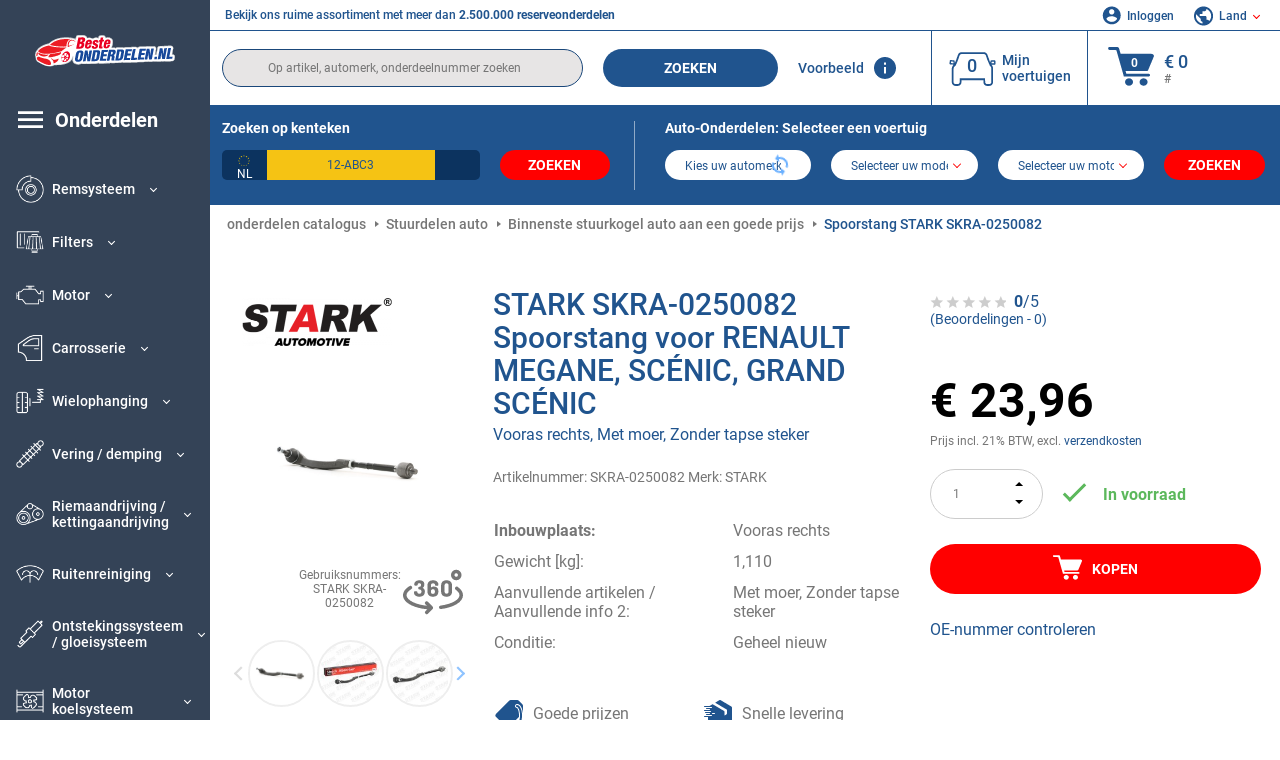

--- FILE ---
content_type: text/html; charset=UTF-8
request_url: https://www.besteonderdelen.nl/stark-7979929.html
body_size: 15370
content:
<!DOCTYPE html>
<html lang="nl">
<head><script>(function(w,i,g){w[g]=w[g]||[];if(typeof w[g].push=='function')w[g].push(i)})
(window,'GTM-P8MXXBT','google_tags_first_party');</script><script>(function(w,d,s,l){w[l]=w[l]||[];(function(){w[l].push(arguments);})('set', 'developer_id.dYzg1YT', true);
		w[l].push({'gtm.start':new Date().getTime(),event:'gtm.js'});var f=d.getElementsByTagName(s)[0],
		j=d.createElement(s);j.async=true;j.src='/securegtm/';
		f.parentNode.insertBefore(j,f);
		})(window,document,'script','dataLayer');</script>
    <meta charset="utf-8">
    <meta name="viewport" content="width=device-width, initial-scale=1.0">
    <meta name="csrf-token" content="10Gz545udOgPPkhhy8dA81lwfC1ZXr7AUUihFw3N">
    <link rel="dns-prefetch" href="https://cdn.autoteiledirekt.de/">
    <link rel="dns-prefetch" href="https://scdn.autoteiledirekt.de/">
    <link rel="dns-prefetch" href="https://ajax.googleapis.com">
    <link rel="dns-prefetch" href="https://connect.facebook.net">
    <link rel="shortcut icon" type="image/x-icon" href="/favicon.ico">
    <meta name="robots" content="index, follow">
    <link rel="alternate" hreflang="de" href="https://www.autoteiledirekt.de/stark-7979929.html">
    <link rel="alternate" hreflang="fr-FR" href="https://www.piecesauto.fr/stark-7979929.html">
    <link rel="alternate" hreflang="en-GB" href="https://www.onlinecarparts.co.uk/stark-7979929.html">
    <link rel="alternate" hreflang="es-ES" href="https://www.recambioscoche.es/stark-7979929.html">
    <link rel="alternate" hreflang="it-IT" href="https://www.tuttoautoricambi.it/stark-7979929.html">
    <link rel="alternate" hreflang="de-AT" href="https://www.teile-direkt.at/stark-7979929.html">
    <link rel="alternate" hreflang="de-CH" href="https://www.teile-direkt.ch/stark-7979929.html">
    <link rel="alternate" hreflang="pt-PT" href="https://www.pecasauto24.pt/stark-7979929.html">
    <link rel="alternate" hreflang="nl" href="https://www.besteonderdelen.nl/stark-7979929.html">
    <link rel="alternate" hreflang="da-DK" href="https://www.autodeleshop.dk/stark-7979929.html">
    <link rel="alternate" hreflang="no-NO" href="https://www.reservedeler24.co.no/stark-7979929.html">
    <link rel="alternate" hreflang="fi-FI" href="https://www.topautoosat.fi/stark-7979929.html">
    <link rel="alternate" hreflang="sv-SE" href="https://www.reservdelar24.se/stark-7979929.html">
    <link rel="alternate" hreflang="sk-SK" href="https://www.autodielyonline24.sk/stark-7979929.html">
    <link rel="alternate" hreflang="nl-BE" href="https://www.autoonderdelen24.be/stark-7979929.html">
    <link rel="alternate" hreflang="et-EE" href="https://www.autovaruosadonline.ee/stark-7979929.html">
    <link rel="alternate" hreflang="lv-LV" href="https://www.rezervesdalas24.lv/stark-7979929.html">
    <link rel="alternate" hreflang="fr-LU" href="https://www.piecesauto24.lu/stark-7979929.html">
    <link rel="alternate" hreflang="pl-PL" href="https://www.autoczescionline24.pl/stark-7979929.html">
    <link rel="alternate" hreflang="el-GR" href="https://www.antallaktikaexartimata.gr/stark-7979929.html">
    <link rel="alternate" hreflang="hu-HU" href="https://www.autoalkatreszek24.hu/stark-7979929.html">
        <link rel="canonical" href="https://www.besteonderdelen.nl/stark-7979929.html">
        
    <meta name="format-detection" content="telephone=no">
    <meta http-equiv="x-ua-compatible" content="ie=edge">
    <title>SKRA-0250082 STARK Spoorstang Vooras rechts, Met moer, Zonder tapse steker RENAULT MEGANE, SCÉNIC, GRAND SCÉNIC | Bestel nu!</title>
    <meta name="description" content="24/7 ⏰ online ⏩ ⏩ Koop tegen goede prijzen STARK SKRA-0250082 Spoorstang Vooras rechts, Met moer, Zonder tapse steker – originele kwaliteit ➡️ Geschikt voor RENAULT en andere"/>
    <meta name="keywords" content=""/>

    <link href="/assets/6feb4b/css/vendor.css?id=2dd8eb5c7272ff3bb356d374396d55c3" media="screen" rel="stylesheet" type="text/css">
    <link href="/assets/6feb4b/css/app.css?id=fd883e848d77c2bf85ca055196b4c415" media="screen" rel="stylesheet" type="text/css">

    
    <!-- a.1 -->

            <!-- a.2 -->
<script data-safe-params>
  window.safeParams = {};

  (function () {
    window.safeParams = {
      getUrlParams: function () {
        const currentParams = new URLSearchParams(window.location.search);
        const relevantParams = new URLSearchParams();
        const parametersList = ["siteid","source","wgu","wgexpiry","fbclid","gclid","wbraid","gbraid","braid","msclkid","utm_source","utm_medium","utm_campaign","utm_term","utm_content"];

        for (const [key, value] of currentParams) {
          if (parametersList.includes(key)) {
            relevantParams.append(key, value);
          }
        }

        return relevantParams;
      },
      getTrackingParams: function getTrackingParams (url, params) {
        if (!params.toString()) {
          return url;
        }

        const targetUrl = new URL(url, window.location.origin);
        for (const [key, value] of params) {
          if (!targetUrl.searchParams.has(key)) {
            targetUrl.searchParams.set(key, value);
          }
        }
        return targetUrl.toString();
      },
      isInternalLink: function (url) {
        try {
          const targetUrl = new URL(url, window.location.origin);
          if (targetUrl.protocol.match(/^(mailto|tel|javascript):/i)) {
            return false;
          }
          return targetUrl.origin === window.location.origin;
        } catch (e) {
          return false;
        }
      },
    };

    function initParamsManager () {
      const savedParams = window.safeParams.getUrlParams();

      if (!savedParams.toString()) {
        console.log('no params to save');
        return;
      }

      function processNewLinks (mutations) {
        mutations.forEach(mutation => {
          mutation.addedNodes.forEach(node => {
            if (node.nodeType === Node.ELEMENT_NODE) {
              node.querySelectorAll('a, [data-link]').forEach(element => {
                const url = element.tagName === 'A' ? element.href : element.dataset.link;

                if (window.safeParams.isInternalLink(url)) {
                  const processedUrl = window.safeParams.getTrackingParams(url, savedParams);

                  if (element.tagName === 'A') {
                    element.href = processedUrl;
                  } else {
                    element.dataset.link = processedUrl;
                  }
                }
              });
            }
          });
        });
      }

      const observer = new MutationObserver(processNewLinks);
      observer.observe(document.body, {
        childList: true,
        subtree: true,
      });

      document.querySelectorAll('a, [data-link]').forEach(element => {
        const url = element.tagName === 'A' ? element.href : element.dataset.link;

        if (window.safeParams.isInternalLink(url)) {
          const processedUrl = window.safeParams.getTrackingParams(url, savedParams);

          if (element.tagName === 'A') {
            element.href = processedUrl;
          } else {
            element.dataset.link = processedUrl;
          }
        }
      });
    }

    document.addEventListener('setTermsCookiesChoose', function (e) {
      if (e.detail?.allAnalyticsCookies !== 'denied' || e.detail?.allMarketingCookies !== 'denied') {
        initParamsManager();
      }
    });
  })();
</script>

</head>
<body>
<!-- a.3 -->
<div style="display:none" data-session-start></div>

<!-- Google Tag Manager (noscript) -->
<noscript>
    <iframe src="https://www.googletagmanager.com/ns.html?id=GTM-P8MXXBT"
            height="0" width="0" style="display:none;visibility:hidden"></iframe>
</noscript>
<!-- End Google Tag Manager (noscript) -->
<div id="app"             data-user-id="" data-cart-id="" data-ubi="bskid1KQ9eBVMkZGEaQ9LQWuUItbiEiMbUNQzyRtsxOPH" data-cart-count="" data-maker-id="" data-model-id="" data-car-id="" data-404-page="" data-route-name="" data-ab-test-type data-ab-test-group data-ab-test-keys data-ab-test-values
    >
    <div class="container-fluid">
        <div class="row">
                            <div class="d-lg-block col-xl-2 order-1" data-main-menu-wraper>
    <div class="main-menu" data-main-menu>
        <a class="main-menu__close" href="#">
            <svg class="base-svg " role="img">
                <use xlink:href="/assets/6feb4b/svg/icon-sprite-bw.svg#sprite-close-popup-bw-"></use>
            </svg>
        </a>
        <div class="main-menu__box">
            <div class="main-menu__logo">
                <a href="https://www.besteonderdelen.nl/">
                    <img src="/assets/6feb4b/images/svg/logo/logo_nl.svg" alt="Besteonderdelen.nl - auto-onderdelen webwinkel" title="besteonderdelen.nl auto onderdelen">
                </a>
            </div>
            <div class="main-menu__mobile-head">
            <div class="main-menu__mobile-login">
            <svg class="base-svg " role="img">
                <use xlink:href="/assets/6feb4b/svg/icon-sprite-color.svg#sprite-login-color-"></use>
            </svg>
            <span class="main-menu__mobile-head-link login js-mobile-login" data-login-show>
                Inloggen            </span>
            <span class="main-menu__mobile-head-link registration js-mobile-reg" data-register>
                Nieuwe klant?            </span>
        </div>
        <div class="main-menu__mobile-garage">
        <svg class="base-svg " role="img">
            <use xlink:href="/assets/6feb4b/svg/icon-sprite-color.svg#sprite-garage-color-"></use>
        </svg>
        <a class="main-menu__mobile-head-link" data-show-menu-garage href="#">Mijn voertuigen</a>
    </div>
    <div class="main-menu__mobile-lang">
        <svg class="base-svg " role="img">
            <use xlink:href="/assets/6feb4b/svg/icon-sprite-color.svg#sprite-lang-color-"></use>
        </svg>
        <span data-show-menu-lang class="main-menu__mobile-head-link js-mobile-lang">Land</span>
    </div>
</div>
<div class="popup popup--lang" data-popup data-menu-lang>
    <div class="popup__head">
        <div class="popup__head-back" data-popup-close>Terug</div>
        <div class="popup__head-title">Land</div>
    </div>
    <div class="popup__content" data-content></div>
</div>

<div class="popup popup--account" data-popup data-menu-garage>
    <div class="popup__head">
        <div class="popup__head-back" data-popup-close>Terug</div>
        <div class="popup__head-title">Mijn voertuigen</div>
    </div>
    <div class="popup__content" data-content data-garage-tooltip-container></div>
</div>
            <nav>
                <ul class="main-menu__navigation" data-catalog-type="2">
        <li class="main-menu__nav-title main-menu__nav-title--tablet" data-show-full-tablet-menu>
        <span class="main-menu__nav-title-link">
            <svg class="base-svg " role="img">
                <use xlink:href="/assets/6feb4b/svg/icon-sprite-color.svg#sprite-burger-icon-color-"></use>
            </svg>
        </span>
    </li>
    <li class="main-menu__nav-title" data-top-sidebar-link="">
        <a href="https://www.besteonderdelen.nl/onderdelen.html" class="main-menu__nav-title-link">
            <svg class="base-svg " role="img">
                <use xlink:href="/assets/6feb4b/svg/icon-sprite-color.svg#sprite-burger-icon-color-"></use>
            </svg>
            <span>Onderdelen</span>
        </a>    </li>
                    <li>
            <div class="main-menu__cat main-menu__cat--catalog" data-show-full-tablet-menu>
                <span class="main-menu__cat-parent"
                      data-menu-cat-parent="2"
                      data-car-id="0">
                    <div class="icon">
                        <img class="lazyload"
                             src="https://scdn.autoteiledirekt.de/catalog/categories/sidebar/2.png"
                             data-srcset="https://scdn.autoteiledirekt.de/catalog/categories/sidebar/2.png"
                             srcset="https://www.besteonderdelen.nl/lazyload.php?width=28&amp;height=28"
                             alt="Remsysteem"/>
                    </div>
                    <span class="text">Remsysteem</span>
                </span>
                            </div>
        </li>
                            <li>
            <div class="main-menu__cat main-menu__cat--catalog" data-show-full-tablet-menu>
                <span class="main-menu__cat-parent"
                      data-menu-cat-parent="9"
                      data-car-id="0">
                    <div class="icon">
                        <img class="lazyload"
                             src="https://scdn.autoteiledirekt.de/catalog/categories/sidebar/9.png"
                             data-srcset="https://scdn.autoteiledirekt.de/catalog/categories/sidebar/9.png"
                             srcset="https://www.besteonderdelen.nl/lazyload.php?width=28&amp;height=28"
                             alt="Filters"/>
                    </div>
                    <span class="text">Filters</span>
                </span>
                            </div>
        </li>
                            <li>
            <div class="main-menu__cat main-menu__cat--catalog" data-show-full-tablet-menu>
                <span class="main-menu__cat-parent"
                      data-menu-cat-parent="1"
                      data-car-id="0">
                    <div class="icon">
                        <img class="lazyload"
                             src="https://scdn.autoteiledirekt.de/catalog/categories/sidebar/1.png"
                             data-srcset="https://scdn.autoteiledirekt.de/catalog/categories/sidebar/1.png"
                             srcset="https://www.besteonderdelen.nl/lazyload.php?width=28&amp;height=28"
                             alt="Motor"/>
                    </div>
                    <span class="text">Motor</span>
                </span>
                            </div>
        </li>
                            <li>
            <div class="main-menu__cat main-menu__cat--catalog" data-show-full-tablet-menu>
                <span class="main-menu__cat-parent"
                      data-menu-cat-parent="3"
                      data-car-id="0">
                    <div class="icon">
                        <img class="lazyload"
                             src="https://scdn.autoteiledirekt.de/catalog/categories/sidebar/3.png"
                             data-srcset="https://scdn.autoteiledirekt.de/catalog/categories/sidebar/3.png"
                             srcset="https://www.besteonderdelen.nl/lazyload.php?width=28&amp;height=28"
                             alt="Carrosserie"/>
                    </div>
                    <span class="text">Carrosserie</span>
                </span>
                            </div>
        </li>
                            <li>
            <div class="main-menu__cat main-menu__cat--catalog" data-show-full-tablet-menu>
                <span class="main-menu__cat-parent"
                      data-menu-cat-parent="10"
                      data-car-id="0">
                    <div class="icon">
                        <img class="lazyload"
                             src="https://scdn.autoteiledirekt.de/catalog/categories/sidebar/10.png"
                             data-srcset="https://scdn.autoteiledirekt.de/catalog/categories/sidebar/10.png"
                             srcset="https://www.besteonderdelen.nl/lazyload.php?width=28&amp;height=28"
                             alt="Wielophanging"/>
                    </div>
                    <span class="text">Wielophanging</span>
                </span>
                            </div>
        </li>
                            <li>
            <div class="main-menu__cat main-menu__cat--catalog" data-show-full-tablet-menu>
                <span class="main-menu__cat-parent"
                      data-menu-cat-parent="74"
                      data-car-id="0">
                    <div class="icon">
                        <img class="lazyload"
                             src="https://scdn.autoteiledirekt.de/catalog/categories/sidebar/74.png"
                             data-srcset="https://scdn.autoteiledirekt.de/catalog/categories/sidebar/74.png"
                             srcset="https://www.besteonderdelen.nl/lazyload.php?width=28&amp;height=28"
                             alt="Vering / demping"/>
                    </div>
                    <span class="text">Vering / demping</span>
                </span>
                            </div>
        </li>
                            <li>
            <div class="main-menu__cat main-menu__cat--catalog" data-show-full-tablet-menu>
                <span class="main-menu__cat-parent"
                      data-menu-cat-parent="77"
                      data-car-id="0">
                    <div class="icon">
                        <img class="lazyload"
                             src="https://scdn.autoteiledirekt.de/catalog/categories/sidebar/77.png"
                             data-srcset="https://scdn.autoteiledirekt.de/catalog/categories/sidebar/77.png"
                             srcset="https://www.besteonderdelen.nl/lazyload.php?width=28&amp;height=28"
                             alt="Riemaandrijving / kettingaandrijving"/>
                    </div>
                    <span class="text">Riemaandrijving / kettingaandrijving</span>
                </span>
                            </div>
        </li>
                            <li>
            <div class="main-menu__cat main-menu__cat--catalog" data-show-full-tablet-menu>
                <span class="main-menu__cat-parent"
                      data-menu-cat-parent="8"
                      data-car-id="0">
                    <div class="icon">
                        <img class="lazyload"
                             src="https://scdn.autoteiledirekt.de/catalog/categories/sidebar/8.png"
                             data-srcset="https://scdn.autoteiledirekt.de/catalog/categories/sidebar/8.png"
                             srcset="https://www.besteonderdelen.nl/lazyload.php?width=28&amp;height=28"
                             alt="Ruitenreiniging"/>
                    </div>
                    <span class="text">Ruitenreiniging</span>
                </span>
                            </div>
        </li>
                            <li>
            <div class="main-menu__cat main-menu__cat--catalog" data-show-full-tablet-menu>
                <span class="main-menu__cat-parent"
                      data-menu-cat-parent="7"
                      data-car-id="0">
                    <div class="icon">
                        <img class="lazyload"
                             src="https://scdn.autoteiledirekt.de/catalog/categories/sidebar/7.png"
                             data-srcset="https://scdn.autoteiledirekt.de/catalog/categories/sidebar/7.png"
                             srcset="https://www.besteonderdelen.nl/lazyload.php?width=28&amp;height=28"
                             alt="Ontstekingssysteem / gloeisysteem"/>
                    </div>
                    <span class="text">Ontstekingssysteem / gloeisysteem</span>
                </span>
                            </div>
        </li>
                            <li>
            <div class="main-menu__cat main-menu__cat--catalog" data-show-full-tablet-menu>
                <span class="main-menu__cat-parent"
                      data-menu-cat-parent="401"
                      data-car-id="0">
                    <div class="icon">
                        <img class="lazyload"
                             src="https://scdn.autoteiledirekt.de/catalog/categories/sidebar/401.png"
                             data-srcset="https://scdn.autoteiledirekt.de/catalog/categories/sidebar/401.png"
                             srcset="https://www.besteonderdelen.nl/lazyload.php?width=28&amp;height=28"
                             alt="Motor koelsysteem"/>
                    </div>
                    <span class="text">Motor koelsysteem</span>
                </span>
                            </div>
        </li>
                            <li>
            <div class="main-menu__cat main-menu__cat--catalog" data-show-full-tablet-menu>
                <span class="main-menu__cat-parent"
                      data-menu-cat-parent="4"
                      data-car-id="0">
                    <div class="icon">
                        <img class="lazyload"
                             src="https://scdn.autoteiledirekt.de/catalog/categories/sidebar/4.png"
                             data-srcset="https://scdn.autoteiledirekt.de/catalog/categories/sidebar/4.png"
                             srcset="https://www.besteonderdelen.nl/lazyload.php?width=28&amp;height=28"
                             alt="Uitlaatsysteem"/>
                    </div>
                    <span class="text">Uitlaatsysteem</span>
                </span>
                            </div>
        </li>
                            <li>
            <div class="main-menu__cat main-menu__cat--catalog" data-show-full-tablet-menu>
                <span class="main-menu__cat-parent"
                      data-menu-cat-parent="11"
                      data-car-id="0">
                    <div class="icon">
                        <img class="lazyload"
                             src="https://scdn.autoteiledirekt.de/catalog/categories/sidebar/11.png"
                             data-srcset="https://scdn.autoteiledirekt.de/catalog/categories/sidebar/11.png"
                             srcset="https://www.besteonderdelen.nl/lazyload.php?width=28&amp;height=28"
                             alt="Stuurdelen"/>
                    </div>
                    <span class="text">Stuurdelen</span>
                </span>
                            </div>
        </li>
                            <li>
            <div class="main-menu__cat main-menu__cat--catalog" data-show-full-tablet-menu>
                <span class="main-menu__cat-parent"
                      data-menu-cat-parent="75"
                      data-car-id="0">
                    <div class="icon">
                        <img class="lazyload"
                             src="https://scdn.autoteiledirekt.de/catalog/categories/sidebar/75.png"
                             data-srcset="https://scdn.autoteiledirekt.de/catalog/categories/sidebar/75.png"
                             srcset="https://www.besteonderdelen.nl/lazyload.php?width=28&amp;height=28"
                             alt="Comfort / interieur"/>
                    </div>
                    <span class="text">Comfort / interieur</span>
                </span>
                            </div>
        </li>
                            <li>
            <div class="main-menu__cat main-menu__cat--catalog" data-show-full-tablet-menu>
                <span class="main-menu__cat-parent"
                      data-menu-cat-parent="402"
                      data-car-id="0">
                    <div class="icon">
                        <img class="lazyload"
                             src="https://scdn.autoteiledirekt.de/catalog/categories/sidebar/402.png"
                             data-srcset="https://scdn.autoteiledirekt.de/catalog/categories/sidebar/402.png"
                             srcset="https://www.besteonderdelen.nl/lazyload.php?width=28&amp;height=28"
                             alt="Wielaandrijving"/>
                    </div>
                    <span class="text">Wielaandrijving</span>
                </span>
                            </div>
        </li>
                            <li>
            <div class="main-menu__cat main-menu__cat--catalog" data-show-full-tablet-menu>
                <span class="main-menu__cat-parent"
                      data-menu-cat-parent="58"
                      data-car-id="0">
                    <div class="icon">
                        <img class="lazyload"
                             src="https://scdn.autoteiledirekt.de/catalog/categories/sidebar/58.png"
                             data-srcset="https://scdn.autoteiledirekt.de/catalog/categories/sidebar/58.png"
                             srcset="https://www.besteonderdelen.nl/lazyload.php?width=28&amp;height=28"
                             alt="Koppeling"/>
                    </div>
                    <span class="text">Koppeling</span>
                </span>
                            </div>
        </li>
                            <li>
            <div class="main-menu__cat main-menu__cat--catalog" data-show-full-tablet-menu>
                <span class="main-menu__cat-parent"
                      data-menu-cat-parent="403"
                      data-car-id="0">
                    <div class="icon">
                        <img class="lazyload"
                             src="https://scdn.autoteiledirekt.de/catalog/categories/sidebar/403.png"
                             data-srcset="https://scdn.autoteiledirekt.de/catalog/categories/sidebar/403.png"
                             srcset="https://www.besteonderdelen.nl/lazyload.php?width=28&amp;height=28"
                             alt="Sensoren"/>
                    </div>
                    <span class="text">Sensoren</span>
                </span>
                            </div>
        </li>
                            <li>
            <div class="main-menu__cat main-menu__cat--catalog" data-show-full-tablet-menu>
                <span class="main-menu__cat-parent"
                      data-menu-cat-parent="404"
                      data-car-id="0">
                    <div class="icon">
                        <img class="lazyload"
                             src="https://scdn.autoteiledirekt.de/catalog/categories/sidebar/404.png"
                             data-srcset="https://scdn.autoteiledirekt.de/catalog/categories/sidebar/404.png"
                             srcset="https://www.besteonderdelen.nl/lazyload.php?width=28&amp;height=28"
                             alt="Pakkingen / afdichtingsringen"/>
                    </div>
                    <span class="text">Pakkingen / afdichtingsringen</span>
                </span>
                            </div>
        </li>
                            <li>
            <div class="main-menu__cat main-menu__cat--catalog" data-show-full-tablet-menu>
                <span class="main-menu__cat-parent"
                      data-menu-cat-parent="76"
                      data-car-id="0">
                    <div class="icon">
                        <img class="lazyload"
                             src="https://scdn.autoteiledirekt.de/catalog/categories/sidebar/76.png"
                             data-srcset="https://scdn.autoteiledirekt.de/catalog/categories/sidebar/76.png"
                             srcset="https://www.besteonderdelen.nl/lazyload.php?width=28&amp;height=28"
                             alt="Brandstofsysteem"/>
                    </div>
                    <span class="text">Brandstofsysteem</span>
                </span>
                            </div>
        </li>
                            <li>
            <div class="main-menu__cat main-menu__cat--catalog" data-show-full-tablet-menu>
                <span class="main-menu__cat-parent"
                      data-menu-cat-parent="405"
                      data-car-id="0">
                    <div class="icon">
                        <img class="lazyload"
                             src="https://scdn.autoteiledirekt.de/catalog/categories/sidebar/405.png"
                             data-srcset="https://scdn.autoteiledirekt.de/catalog/categories/sidebar/405.png"
                             srcset="https://www.besteonderdelen.nl/lazyload.php?width=28&amp;height=28"
                             alt="Versnellingsbak"/>
                    </div>
                    <span class="text">Versnellingsbak</span>
                </span>
                            </div>
        </li>
                            <li>
            <div class="main-menu__cat main-menu__cat--catalog" data-show-full-tablet-menu>
                <span class="main-menu__cat-parent"
                      data-menu-cat-parent="6"
                      data-car-id="0">
                    <div class="icon">
                        <img class="lazyload"
                             src="https://scdn.autoteiledirekt.de/catalog/categories/sidebar/6.png"
                             data-srcset="https://scdn.autoteiledirekt.de/catalog/categories/sidebar/6.png"
                             srcset="https://www.besteonderdelen.nl/lazyload.php?width=28&amp;height=28"
                             alt="Elektrische systemen"/>
                    </div>
                    <span class="text">Elektrische systemen</span>
                </span>
                            </div>
        </li>
                            <li>
            <div class="main-menu__cat main-menu__cat--catalog" data-show-full-tablet-menu>
                <span class="main-menu__cat-parent"
                      data-menu-cat-parent="78"
                      data-car-id="0">
                    <div class="icon">
                        <img class="lazyload"
                             src="https://scdn.autoteiledirekt.de/catalog/categories/sidebar/78.png"
                             data-srcset="https://scdn.autoteiledirekt.de/catalog/categories/sidebar/78.png"
                             srcset="https://www.besteonderdelen.nl/lazyload.php?width=28&amp;height=28"
                             alt="Slangen / buizen"/>
                    </div>
                    <span class="text">Slangen / buizen</span>
                </span>
                            </div>
        </li>
                            <li>
            <div class="main-menu__cat main-menu__cat--catalog" data-show-full-tablet-menu>
                <span class="main-menu__cat-parent"
                      data-menu-cat-parent="67"
                      data-car-id="0">
                    <div class="icon">
                        <img class="lazyload"
                             src="https://scdn.autoteiledirekt.de/catalog/categories/sidebar/67.png"
                             data-srcset="https://scdn.autoteiledirekt.de/catalog/categories/sidebar/67.png"
                             srcset="https://www.besteonderdelen.nl/lazyload.php?width=28&amp;height=28"
                             alt="Airconditioning"/>
                    </div>
                    <span class="text">Airconditioning</span>
                </span>
                            </div>
        </li>
                            <li>
            <div class="main-menu__cat main-menu__cat--catalog" data-show-full-tablet-menu>
                <span class="main-menu__cat-parent"
                      data-menu-cat-parent="5"
                      data-car-id="0">
                    <div class="icon">
                        <img class="lazyload"
                             src="https://scdn.autoteiledirekt.de/catalog/categories/sidebar/5.png"
                             data-srcset="https://scdn.autoteiledirekt.de/catalog/categories/sidebar/5.png"
                             srcset="https://www.besteonderdelen.nl/lazyload.php?width=28&amp;height=28"
                             alt="Verwarming / ventilatie"/>
                    </div>
                    <span class="text">Verwarming / ventilatie</span>
                </span>
                            </div>
        </li>
                            <li>
            <div class="main-menu__cat main-menu__cat--catalog" data-show-full-tablet-menu>
                <span class="main-menu__cat-parent"
                      data-menu-cat-parent="407"
                      data-car-id="0">
                    <div class="icon">
                        <img class="lazyload"
                             src="https://scdn.autoteiledirekt.de/catalog/categories/sidebar/407.png"
                             data-srcset="https://scdn.autoteiledirekt.de/catalog/categories/sidebar/407.png"
                             srcset="https://www.besteonderdelen.nl/lazyload.php?width=28&amp;height=28"
                             alt="Riemschijven / tandwielen"/>
                    </div>
                    <span class="text">Riemschijven / tandwielen</span>
                </span>
                            </div>
        </li>
                            <li>
            <div class="main-menu__cat main-menu__cat--catalog" data-show-full-tablet-menu>
                <span class="main-menu__cat-parent"
                      data-menu-cat-parent="408"
                      data-car-id="0">
                    <div class="icon">
                        <img class="lazyload"
                             src="https://scdn.autoteiledirekt.de/catalog/categories/sidebar/408.png"
                             data-srcset="https://scdn.autoteiledirekt.de/catalog/categories/sidebar/408.png"
                             srcset="https://www.besteonderdelen.nl/lazyload.php?width=28&amp;height=28"
                             alt="Gloeilampen"/>
                    </div>
                    <span class="text">Gloeilampen</span>
                </span>
                            </div>
        </li>
                            <li>
            <div class="main-menu__cat main-menu__cat--catalog" data-show-full-tablet-menu>
                <span class="main-menu__cat-parent"
                      data-menu-cat-parent="406"
                      data-car-id="0">
                    <div class="icon">
                        <img class="lazyload"
                             src="https://scdn.autoteiledirekt.de/catalog/categories/sidebar/406.png"
                             data-srcset="https://scdn.autoteiledirekt.de/catalog/categories/sidebar/406.png"
                             srcset="https://www.besteonderdelen.nl/lazyload.php?width=28&amp;height=28"
                             alt="Relais"/>
                    </div>
                    <span class="text">Relais</span>
                </span>
                            </div>
        </li>
                            <li>
            <div class="main-menu__cat main-menu__cat--catalog" data-show-full-tablet-menu>
                <span class="main-menu__cat-parent"
                      data-menu-cat-parent="530"
                      data-car-id="0">
                    <div class="icon">
                        <img class="lazyload"
                             src="https://scdn.autoteiledirekt.de/catalog/categories/sidebar/530.png"
                             data-srcset="https://scdn.autoteiledirekt.de/catalog/categories/sidebar/530.png"
                             srcset="https://www.besteonderdelen.nl/lazyload.php?width=28&amp;height=28"
                             alt="Tuning"/>
                    </div>
                    <span class="text">Tuning</span>
                </span>
                            </div>
        </li>
                            <li>
            <div class="main-menu__cat main-menu__cat--catalog" data-show-full-tablet-menu>
                <span class="main-menu__cat-parent"
                      data-menu-cat-parent="537"
                      data-car-id="0">
                    <div class="icon">
                        <img class="lazyload"
                             src="https://scdn.autoteiledirekt.de/catalog/categories/sidebar/537.png"
                             data-srcset="https://scdn.autoteiledirekt.de/catalog/categories/sidebar/537.png"
                             srcset="https://www.besteonderdelen.nl/lazyload.php?width=28&amp;height=28"
                             alt="Deuren"/>
                    </div>
                    <span class="text">Deuren</span>
                </span>
                            </div>
        </li>
                            <li>
            <div class="main-menu__cat main-menu__cat--catalog" data-show-full-tablet-menu>
                <span class="main-menu__cat-parent"
                      data-menu-cat-parent="724"
                      data-car-id="0">
                    <div class="icon">
                        <img class="lazyload"
                             src="https://scdn.autoteiledirekt.de/catalog/categories/sidebar/724.png"
                             data-srcset="https://scdn.autoteiledirekt.de/catalog/categories/sidebar/724.png"
                             srcset="https://www.besteonderdelen.nl/lazyload.php?width=28&amp;height=28"
                             alt="Reparatiesets"/>
                    </div>
                    <span class="text">Reparatiesets</span>
                </span>
                            </div>
        </li>
            </ul>
                <ul class="main-menu__navigation mt-4">
            <li>
            <a href="https://www.besteonderdelen.nl/onderdelen/motorolie.html"                    class="main-menu__cat link" data-id="269">
                <div class="icon" data-show-full-tablet-menu>
                    <img class="lazyload"
                         src="/assets/6feb4b/images/svg/directions/269.png"
                         data-srcset="/assets/6feb4b/images/svg/directions/269.png"
                         srcset="https://www.besteonderdelen.nl/lazyload.php?width=28&amp;height=28"
                         alt="">
                </div>
                <span class="text">Motorolie</span>
            </a>        </li>
            <li>
            <a href="https://www.besteonderdelen.nl/onderdelen/batterij.html"                    class="main-menu__cat link" data-id="250">
                <div class="icon" data-show-full-tablet-menu>
                    <img class="lazyload"
                         src="/assets/6feb4b/images/svg/directions/250.png"
                         data-srcset="/assets/6feb4b/images/svg/directions/250.png"
                         srcset="https://www.besteonderdelen.nl/lazyload.php?width=28&amp;height=28"
                         alt="Accu">
                </div>
                <span class="text">Accu</span>
            </a>        </li>
            <li>
            <a href="https://www.besteonderdelen.nl/auto-accessoires.html"                    class="main-menu__cat link" data-id="33000">
                <div class="icon" data-show-full-tablet-menu>
                    <img class="lazyload"
                         src="/assets/6feb4b/images/svg/directions/33000.png"
                         data-srcset="/assets/6feb4b/images/svg/directions/33000.png"
                         srcset="https://www.besteonderdelen.nl/lazyload.php?width=28&amp;height=28"
                         alt="">
                </div>
                <span class="text">Autoaccessoires</span>
            </a>        </li>
            <li>
            <a href="https://www.besteonderdelen.nl/auto-onderhoud.html"                    class="main-menu__cat link" data-id="30000">
                <div class="icon" data-show-full-tablet-menu>
                    <img class="lazyload"
                         src="/assets/6feb4b/images/svg/directions/30000.png"
                         data-srcset="/assets/6feb4b/images/svg/directions/30000.png"
                         srcset="https://www.besteonderdelen.nl/lazyload.php?width=28&amp;height=28"
                         alt="">
                </div>
                <span class="text">Auto-Onderhoud</span>
            </a>        </li>
            <li>
            <a href="https://www.besteonderdelen.nl/gereedschap.html"                    class="main-menu__cat link" data-id="36000">
                <div class="icon" data-show-full-tablet-menu>
                    <img class="lazyload"
                         src="/assets/6feb4b/images/svg/directions/36000.png"
                         data-srcset="/assets/6feb4b/images/svg/directions/36000.png"
                         srcset="https://www.besteonderdelen.nl/lazyload.php?width=28&amp;height=28"
                         alt="">
                </div>
                <span class="text">Gereedschap</span>
            </a>        </li>
            <li>
            <a href="https://www.besteonderdelen.nl/bandenshop/autobanden.html"                    class="main-menu__cat link" data-id="23208">
                <div class="icon" data-show-full-tablet-menu>
                    <img class="lazyload"
                         src="/assets/6feb4b/images/svg/directions/23208.png"
                         data-srcset="/assets/6feb4b/images/svg/directions/23208.png"
                         srcset="https://www.besteonderdelen.nl/lazyload.php?width=28&amp;height=28"
                         alt="">
                </div>
                <span class="text">Banden</span>
            </a>        </li>
            <li>
            <a href="https://www.besteonderdelen.nl/auto-merk.html"                    class="main-menu__cat link" data-id="makers">
                <div class="icon" data-show-full-tablet-menu>
                    <img class="lazyload"
                         src="/assets/6feb4b/images/svg/menu-icons/menu-icon19-color.svg"
                         data-srcset="/assets/6feb4b/images/svg/menu-icons/menu-icon19-color.svg"
                         srcset="https://www.besteonderdelen.nl/lazyload.php?width=28&amp;height=28"
                         alt="">
                </div>
                <span class="text">Automerken</span>
            </a>        </li>
            <li>
            <a href="https://www.besteonderdelen.nl/fabrikant.html"                    class="main-menu__cat link" data-id="brands">
                <div class="icon" data-show-full-tablet-menu>
                    <img class="lazyload"
                         src="/assets/6feb4b/images/svg/menu-icons/menu-icon20-color.svg"
                         data-srcset="/assets/6feb4b/images/svg/menu-icons/menu-icon20-color.svg"
                         srcset="https://www.besteonderdelen.nl/lazyload.php?width=28&amp;height=28"
                         alt="">
                </div>
                <span class="text">Producenten</span>
            </a>        </li>
    </ul>
            </nav>

            <ul class="main-menu__links mt-4">
    <li>
        <div class="main-menu__cat main-menu__cat--links" data-show-full-tablet-menu>
            <div class="main-menu__cat-parent" data-menu-cat-links>
                <div class="icon"><img src="/assets/6feb4b/images/html/menu-icon-union@2x.png"></div>
                <span class="text">Reserveonderdelen voor uw auto</span>
            </div>
            <div class="main-menu__drop-cat" style="display: none">
                <div class="main-menu__drop-head">
                    <span class="back" data-mobile-menu-back data-text="Reserveonderdelen voor uw auto"></span>
                </div>
                <ul>
                    <li>
                        <a href="https://www.besteonderdelen.nl/makers-top-parts.html" class="main-menu__drop-link">
                            <span>Vind de beste reserveonderdelen voor uw auto</span>
                        </a>
                    </li>
                    <li>
                        <a href="https://www.besteonderdelen.nl/makers-top-models.html" class="main-menu__drop-link">
                            <span>Selectie van reserveonderdelen voor populaire auto's</span>
                        </a>
                    </li>
                </ul>
            </div>
        </div>
    </li>
</ul>

            <ul class="main-menu__links d-block d-md-none">
    <li>
        <div class="main-menu__cat main-menu__cat--links" data-menu-stat-links>
            <div class="main-menu__cat-parent">
                <div class="icon">
                    <img src="/assets/6feb4b/images/html/menu-icon-info@2x.png" alt="">
                </div>
                <span class="text">Informatie</span>
            </div>
            <div class="main-menu__drop-cat">
                <div class="main-menu__drop-head">
                </div>
            </div>
        </div>
    </li>
</ul>

            <div class="main-menu__payments mt-3">
                <ul>
    <li><img class="lazyload"
             src="/assets/6feb4b/images/svg/transparent/delivery/DHL_white.svg"
             data-srcset="/assets/6feb4b/images/svg/transparent/delivery/DHL_white.svg"
             srcset="https://www.besteonderdelen.nl/lazyload.php?width=28&amp;height=28"
             alt="Levering met DHL: Spoorstang SKRA-0250082 4059191096817"></li>
    <li><img class="lazyload"
             src="/assets/6feb4b/images/svg/transparent/delivery/GLS_white.svg"
             data-srcset="/assets/6feb4b/images/svg/transparent/delivery/GLS_white.svg"
             srcset="https://www.besteonderdelen.nl/lazyload.php?width=28&amp;height=28"
             alt="Levering met GLS: Spoorstang SKRA0250082 Vooras rechts, Met moer, Zonder tapse steker"></li>
            <li><img class="preview lazyload"
                 src="/assets/common/images/svg/payments-white/secure.svg"
                 data-srcset="/assets/common/images/svg/payments-white/secure.svg"
                 srcset="https://www.besteonderdelen.nl/lazyload.php?width=28&amp;height=28"
                 alt="COMODO - betrouwbare gegevensbescherming tijdens het winkelen: STARK SKRA-0250082">
        </li>
            <li><img class="preview lazyload"
                 src="/assets/common/images/svg/payments-white/paypal.svg"
                 data-srcset="/assets/common/images/svg/payments-white/paypal.svg"
                 srcset="https://www.besteonderdelen.nl/lazyload.php?width=28&amp;height=28"
                 alt="Betaling met PayPal: Stuurstang STARK SKRA0250082">
        </li>
            <li><img class="preview lazyload"
                 src="/assets/common/images/svg/payments-white/visa-color.svg"
                 data-srcset="/assets/common/images/svg/payments-white/visa-color.svg"
                 srcset="https://www.besteonderdelen.nl/lazyload.php?width=28&amp;height=28"
                 alt="Betaling met Visa: Spoorstang STARK SKRA-0250082">
        </li>
            <li><img class="preview lazyload"
                 src="/assets/common/images/svg/payments-white/mastercard-color.svg"
                 data-srcset="/assets/common/images/svg/payments-white/mastercard-color.svg"
                 srcset="https://www.besteonderdelen.nl/lazyload.php?width=28&amp;height=28"
                 alt="Betaling met Mastercard: Stuurstang STARK SKRA-0250082">
        </li>
            <li><img class="preview lazyload"
                 src="/assets/common/images/svg/payments-white/klarna.svg"
                 data-srcset="/assets/common/images/svg/payments-white/klarna.svg"
                 srcset="https://www.besteonderdelen.nl/lazyload.php?width=28&amp;height=28"
                 alt="Betaling met Klarna: Spoorstang STARK SKRA-0250082">
        </li>
            <li><img class="preview lazyload"
                 src="/assets/common/images/svg/payments-white/nl/hypovereinsbank.svg"
                 data-srcset="/assets/common/images/svg/payments-white/nl/hypovereinsbank.svg"
                 srcset="https://www.besteonderdelen.nl/lazyload.php?width=28&amp;height=28"
                 alt="Betaling met Overschrijving Betaald: Stuurstang STARK SKRA-0250082">
        </li>
            <li><img class="preview lazyload"
                 src="/assets/common/images/svg/payments-white/ideal.svg"
                 data-srcset="/assets/common/images/svg/payments-white/ideal.svg"
                 srcset="https://www.besteonderdelen.nl/lazyload.php?width=28&amp;height=28"
                 alt="Betaling met Ideal: Spoorstang STARK SKRA-0250082">
        </li>
    </ul>
            </div>
            <div class="main-menu__partner mt-1">
                <span data-link="https://www.tecalliance.net/de/copyright-note/" data-target="_blank">
                    <svg class="base-svg " role="img">
                        <use xlink:href="/assets/6feb4b/svg/icon-sprite-bw.svg#sprite-tec-alliance-bw-"></use>
                    </svg>
                </span>
            </div>
        </div>
    </div>

</div>
                        <div class="col col-md-12 col-xl-10 pl-0 order-2 content-page">
                <div data-covid-block></div>
                                <header><div class="headline">
    <div class="row">
        <div class="col-md-6"><span class="headline__slogan">Bekijk ons ruime assortiment met meer dan <b>2.500.000 reserveonderdelen</b></span></div>
        <div class="col-md-6 ml-auto d-flex justify-content-end">
            <div class="headline__auth">
            <div class="headline__login js-login-popup">
            <svg class="base-svg " role="img">
                <use xlink:href="/assets/6feb4b/svg/icon-sprite-color.svg#sprite-login-color-"></use>
            </svg>
            <span>Inloggen</span>
        </div>
    </div>

            <div class="headline__lang" data-tooltip-hover data-header-lang data-button-project-present>
    <svg class="base-svg " role="img">
        <use xlink:href="/assets/6feb4b/svg/icon-sprite-color.svg#sprite-lang-color-"></use>
    </svg>
    <span>Land</span>

    <div class="language-tooltip" data-excluded-page="">

    
</div>
</div>
        </div>
    </div>
</div>
<div class="header-middle" data-header-content>
    <div class="row">
        <div class="col-1 d-md-none header-mobile__burger" data-burger-mobile>
            <svg class="base-svg " role="img">
                <use xlink:href="/assets/6feb4b/svg/icon-sprite-bw.svg#sprite-burger-icon-bw-"></use>
            </svg>
        </div>
        <div class="header-mobile__logo-col">
            <a class="header-mobile__logo" href="https://www.besteonderdelen.nl/">
                <img src="/assets/6feb4b/images/svg/logo/logo_nl.svg" alt="Besteonderdelen.nl - auto-onderdelen webwinkel">
            </a>
        </div>
        <div class="col-md-8 header-middle__search-wrap">
    <div class="header-middle__search">
        <div class="header-middle__input">
            <svg class="base-svg" role="img">
                <use xlink:href="/assets/6feb4b/svg/icon-sprite-color.svg#sprite-search-icon-color-"></use>
            </svg>
            <form class="autocomplete" method="get" action="https://www.besteonderdelen.nl/suche.html" data-autocomplete-form>
                <input value=""  aria-label="search" type="text" name="keyword" placeholder="Op artikel, automerk, onderdeelnummer zoeken"
                       data-search-autocomplete-input autocomplete="off" />
            </form>
        </div>
        <div class="header-middle__btn">
            <a class="header-middle__btn-link" href="#" data-search-submit-button>Zoeken</a>
        </div>

        <div class="header-middle__info" data-tooltip-click data-example-tooltip-dropdown>
    <div class="header-middle__info-text">
        <span>Voorbeeld</span>
        <svg class="base-svg " role="img">
            <use xlink:href="/assets/6feb4b/svg/icon-sprite-color.svg#sprite-info-color-"></use>
        </svg>
    </div>
</div>
    </div>
</div>
        <div class="d-none d-md-block col-md-2">
    <div class="header-middle__garage" data-tooltip-click data-header-garage>
        <div class="count" data-count="0">
            <svg role="img" class="base-svg">
                <use xlink:href="/assets/6feb4b/svg/icon-sprite-color.svg#sprite-garage-color-"></use>
            </svg>
        </div>
        <div class="text">
            Mijn voertuigen            <div class="icon" data-garage-show-car-selector data-loading>+</div>
        </div>
        <div data-garage-tooltip-container></div>
    </div>
</div>
        <div class="col-2 col-sm-3 col-md-2 ml-auto" data-header-cart>
    <div class="header-middle__cart" data-header-cart-middle data-tooltip-hover>
        <div class="cart-info-wrapper" data-link="https://www.besteonderdelen.nl/basket.html">
    <div class="cart-icon">
        <svg class="base-svg" role="img">
            <use xlink:href="/assets/6feb4b/svg/icon-sprite-bw.svg#sprite-cart-icon-bw-"></use>
        </svg>
        <span class="count" data-cart-count-products>0</span>
    </div>
    <div class="cart-price">
        <div class="cart-order-price">&euro; 0</div>
        <div class="cart-order-numb">#</div>
    </div>
</div>
            </div>
</div>
    </div>
</div>
</header>
                <main class="product-page" id="main" role="main" data-product-page data-generic-id=284>
                                            <div class="header-select header-select--left "
     data-popup-select
     data-car-search-selector
     data-car-search-type="base">
    <a href="#" class="close">
        <svg role="img" class="base-svg ">
            <use xlink:href="/assets/6feb4b/svg/icon-sprite-bw.svg#sprite-close-popup-bw-"></use>
        </svg>
    </a>
        <div class="row">
        <div class=" col-lg-5 col-xxl-4 ">
            <div class="header-select__number" data-selector-number>
    <form onsubmit="return false;">
        <div class="title">
            <span>Zoeken op kenteken</span>
        </div>

        <div class="header-select__number-wrap">
            <div class="input-wrapper" data-country="nl" data-selector-number-kba1 data-form-row>
    <span class="flag">
        <svg role="img" class="base-svg ">
          <use xlink:href="/assets/6feb4b/svg/icon-sprite-color.svg#sprite-euro-flag-color-"></use>
        </svg>
    </span>
    <input type="text" aria-label="kba1" name="kba[]" id="kba1" placeholder="12-ABC3" maxlength="12"
            value=""
        >
    <span class="error-tooltip">
        <svg role="img" class="base-svg ">
            <use xlink:href="/assets/6feb4b/svg/icon-sprite-bw.svg#sprite-warning-bw-"></use>
        </svg>
        <span data-error-message></span>
    </span>
</div>

    <input name="brandAlias" type="hidden" value="stark">
    <input name="articleId" type="hidden" value="7979929">

            <a href="#" class="button" data-selector-number-button>Zoeken</a>
        </div>
    </form>
</div>
        </div>
        <div class=" col-lg-7 col-xxl-8 mb-3 mb-lg-0 ">
            <div class="header-select__choosse" data-selector>
    <span class="title">Auto-Onderdelen: Selecteer een voertuig</span>
    <form onsubmit="return false;">
        <div class="header-select__choosse-wrap">

            <div class="selector" data-selector-maker data-form-row>
    <svg class="base-svg circle-arrow" role="img">
        <use xlink:href="/assets/6feb4b/svg/icon-sprite-bw.svg#sprite-circle-arrow-bw-"></use>
    </svg>
    <select name="makerId" aria-label="maker">
        <option value="-1">Kies uw automerk</option>
    </select>
    <span class="error-tooltip">
        <svg role="img" class="base-svg ">
            <use xlink:href="/assets/6feb4b/svg/icon-sprite-bw.svg#sprite-warning-bw-"></use>
        </svg>
        <span data-error-message></span>
    </span>
</div>
<div class="selector" data-selector-model data-form-row>
    <svg class="base-svg circle-arrow" role="img">
        <use xlink:href="/assets/6feb4b/svg/icon-sprite-bw.svg#sprite-circle-arrow-bw-"></use>
    </svg>
    <select name="modelId"  aria-label="model">
        <option value="-1">Selecteer uw model</option>
    </select>
    <span class="error-tooltip">
        <svg role="img" class="base-svg ">
            <use xlink:href="/assets/6feb4b/svg/icon-sprite-bw.svg#sprite-warning-bw-"></use>
        </svg>
        <span data-error-message></span>
    </span>
</div>
<div class="selector" data-selector-car data-form-row>
    <svg class="base-svg circle-arrow" role="img">
        <use xlink:href="/assets/6feb4b/svg/icon-sprite-bw.svg#sprite-circle-arrow-bw-"></use>
    </svg>
    <select name="carId"  aria-label="car">
        <option value="-1">Selecteer uw motor (type)</option>
    </select>
    <span class="error-tooltip">
        <svg role="img" class="base-svg ">
            <use xlink:href="/assets/6feb4b/svg/icon-sprite-bw.svg#sprite-warning-bw-"></use>
        </svg>
        <span data-error-message></span>
    </span>
</div>

    <input name="brandAlias" type="hidden" value="stark">
    <input name="articleId" type="hidden" value="7979929">

            <button class="button" type="button" data-selector-button>
                Zoeken            </button>
        </div>
    </form>
</div>
        </div>
    </div>
</div>
                                                                                        <div class="breadcrumbs">
        <script type="application/ld+json">{
    "@context": "https://schema.org",
    "@type": "BreadcrumbList",
    "itemListElement": [
        {
            "@type": "ListItem",
            "position": 1,
            "item": {
                "@type": "Thing",
                "name": "onderdelen catalogus",
                "@id": "https://www.besteonderdelen.nl/onderdelen.html"
            }
        },
        {
            "@type": "ListItem",
            "position": 2,
            "item": {
                "@type": "Thing",
                "name": "Stuurdelen auto",
                "@id": "https://www.besteonderdelen.nl/onderdelen/stuurdelen-group.html"
            }
        },
        {
            "@type": "ListItem",
            "position": 3,
            "item": {
                "@type": "Thing",
                "name": "Binnenste stuurkogel auto aan een goede prijs",
                "@id": "https://www.besteonderdelen.nl/onderdelen/binnenste-stuurkogel.html"
            }
        },
        {
            "@type": "ListItem",
            "position": 4,
            "item": {
                "@type": "Thing",
                "name": "Spoorstang STARK SKRA-0250082"
            }
        }
    ]
}</script>        <ul>
                                                <li>
                        <a href="https://www.besteonderdelen.nl/onderdelen.html" class="breadcrumbs__item">
                            <span>onderdelen catalogus</span>
                        </a>                    </li>
                                                                <li>
                        <a href="https://www.besteonderdelen.nl/onderdelen/stuurdelen-group.html" class="breadcrumbs__item">
                            <span>Stuurdelen auto</span>
                        </a>                    </li>
                                                                <li>
                        <a href="https://www.besteonderdelen.nl/onderdelen/binnenste-stuurkogel.html" class="breadcrumbs__item">
                            <span>Binnenste stuurkogel auto aan een goede prijs</span>
                        </a>                    </li>
                                                                <li>
                        <span class="breadcrumbs__item defcurrent">Spoorstang STARK SKRA-0250082</span>
                    </li>
                                    </ul>
    </div>

                                            <div class="product" data-product-item data-article-id="7979929"
         data-generic-article-id="284">
        <div class="product__wrapper">
            <div class="product__head">
                <div class="product__title">
                    <h1 class="product__title-link">
                        STARK SKRA-0250082 Spoorstang voor RENAULT MEGANE, SCÉNIC, GRAND SCÉNIC                        <span class="product__subtitle">Vooras rechts, Met moer, Zonder tapse steker</span>
                    </h1>
                </div>
                <div class="product__row">
                                                        </div>
                <div class="product__artkl">
                    Artikelnummer: SKRA-0250082
                    Merk: STARK
                </div>
            </div>

            <div class="product__pictures">
                <div class="product__brand">
                                            <a href="https://www.besteonderdelen.nl/onderdelen/binnenste-stuurkogel/stark.html">
                        <img src="https://cdn.autoteiledirekt.de/brands/thumbs/100001.png?m=1"
                             alt="STARK Binnenste stuurkogel catalogus"
                             title="STARK Spoorstang catalogus"/>
                        </a>                                    </div>
                <div class="product__image">
                                            <div data-product-main-image class="main-image" data-zoom-product-image
                             data-zoom="https://media.autoteiledirekt.de/360_photos/7979929/preview.jpg" role="presentation">
                            <img class="zoomImg lazyload" src="https://media.autoteiledirekt.de/360_photos/7979929/preview.jpg"
                                 data-srcset="https://media.autoteiledirekt.de/360_photos/7979929/preview.jpg 1x" srcset="https://www.besteonderdelen.nl/lazyload.php?width=300&amp;height=300"
                                 alt="Stuurstang STARK SKRA-0250082 voor RENAULT"
                                 title="Spoorstang STARK SKRA-0250082"/>
                        </div>
                    
                                            <div id="photo360-container-7979929" style="display:none;"></div>
                        <div class="product__360" data-360-photo="https://media.autoteiledirekt.de/360_photos/7979929">
                            <img class="lazyload" src="/assets/6feb4b/images/svg/360degrees-bw.svg"
                                 data-srcset="/assets/6feb4b/images/svg/360degrees-bw.svg" srcset="https://www.besteonderdelen.nl/lazyload.php?width=300&amp;height=300"
                                 alt="Spoorstang STARK SKRA-0250082 ervaringen"/>
                        </div>
                    
                    <div class="product__image-description">Gebruiksnummers: STARK SKRA-0250082</div>

                </div>

                                    <div class="product__slider">
                        <ul data-product-slider>
                                                            <li>
                                    <div class="product__slider-item" data-thumb-image
                                         data-fancybox="thumb-7979929"
                                         data-src="https://media.autoteiledirekt.de/360_photos/7979929/preview.jpg">
                                        <img class="lazyload" src="https://media.autoteiledirekt.de/360_photos/7979929/preview.jpg"
                                             data-srcset="https://media.autoteiledirekt.de/360_photos/7979929/preview.jpg 1x" srcset="https://www.besteonderdelen.nl/lazyload.php?width=300&amp;height=300"
                                             alt="Spoorstang STARK SKRA-0250082 goedkoop online"/>
                                    </div>
                                </li>
                                                            <li>
                                    <div class="product__slider-item" data-thumb-image
                                         data-fancybox="thumb-7979929"
                                         data-src="https://cdn.autoteiledirekt.de/thumb?id=7979929&amp;m=0&amp;n=0&amp;lng=nl&amp;rev=94077979">
                                        <img class="lazyload" src="https://cdn.autoteiledirekt.de/thumb?id=7979929&amp;m=2&amp;n=0&amp;lng=nl&amp;rev=94077979"
                                             data-srcset="https://cdn.autoteiledirekt.de/thumb?id=7979929&amp;m=2&amp;n=0&amp;lng=nl&amp;rev=94077979 1x" srcset="https://www.besteonderdelen.nl/lazyload.php?width=300&amp;height=300"
                                             alt="Stuurstang STARK SKRA-0250082 productbeoordeling"/>
                                    </div>
                                </li>
                                                            <li>
                                    <div class="product__slider-item" data-thumb-image
                                         data-fancybox="thumb-7979929"
                                         data-src="https://cdn.autoteiledirekt.de/thumb?id=7979929&amp;m=0&amp;n=1&amp;lng=nl&amp;rev=94077979">
                                        <img class="lazyload" src="https://cdn.autoteiledirekt.de/thumb?id=7979929&amp;m=2&amp;n=1&amp;lng=nl&amp;rev=94077979"
                                             data-srcset="https://cdn.autoteiledirekt.de/thumb?id=7979929&amp;m=2&amp;n=1&amp;lng=nl&amp;rev=94077979 1x" srcset="https://www.besteonderdelen.nl/lazyload.php?width=300&amp;height=300"
                                             alt="Spoorstang STARK SKRA-0250082 producttest"/>
                                    </div>
                                </li>
                                                            <li>
                                    <div class="product__slider-item" data-thumb-image
                                         data-fancybox="thumb-7979929"
                                         data-src="https://cdn.autoteiledirekt.de/thumb?id=7979929&amp;m=0&amp;n=2&amp;lng=nl&amp;rev=94077979">
                                        <img class="lazyload" src="https://cdn.autoteiledirekt.de/thumb?id=7979929&amp;m=2&amp;n=2&amp;lng=nl&amp;rev=94077979"
                                             data-srcset="https://cdn.autoteiledirekt.de/thumb?id=7979929&amp;m=2&amp;n=2&amp;lng=nl&amp;rev=94077979 1x" srcset="https://www.besteonderdelen.nl/lazyload.php?width=300&amp;height=300"
                                             alt="Stuurstang STARK SKRA-0250082 ervaringen"/>
                                    </div>
                                </li>
                                                    </ul>
                    </div>
                
                            </div>

            <div class="product__middle d-flex flex-column">

                
                <div class="product__description">
                                            <div class="product__desc active" data-show-list="data-product-accordion">
    <div class="product__desc-title"><span class="toggle"></span>Details</div>
    <div class="product__desc-content" data-product-accordion>
        <div class="product__desc-table "
             data-more="Meer +" data-less="Verbergen -" data-product-desc-table>

                            <table class="product__table">
                    <tr class="product__table-row  important-row ">
            <td class="product__table-col left">
                Inbouwplaats:
                            </td>
            <td class="product__table-col right">
                                    Vooras rechts
                            </td>
        </tr>
                <tr class="product__table-row ">
            <td class="product__table-col left">
                Gewicht [kg]:
                            </td>
            <td class="product__table-col right">
                                    1,110
                            </td>
        </tr>
                <tr class="product__table-row ">
            <td class="product__table-col left">
                Aanvullende artikelen / Aanvullende info 2:
                            </td>
            <td class="product__table-col right">
                                    Met moer, Zonder tapse steker
                            </td>
        </tr>
                <tr class="product__table-row ">
            <td class="product__table-col left">
                Conditie:
                            </td>
            <td class="product__table-col right">
                                    Geheel nieuw
                            </td>
        </tr>
                    </table>
            
            
        </div>
    </div>
</div>

                        
                        
                        
                                                                <div class="product__advantages">
    <ul class="product__advantages-list">
        <li class="product__advantages-item" data-tooltip-hover>
            <span class="toggle" data-tooltip-hover-toggle></span>
            <div class="product__advantages-title">
                <img src="/assets/6feb4b/images/svg/product-advantages01.svg" alt="Goede prijzen: STARK SKRA-0250082 Spoorstang">
                Goede prijzen            </div>
            <div class="product__advantages-tooltip">
                <span class="close"></span>
                <p>Shop waar de koopjes zijn! Wij bieden:</p><ul>
<li>een breed assortiment aan artikelen voor de auto tegen goede prijzen</li>
<li>speciale aanbiedingen</li>
<li>gratis bezorging voor bestellingen boven een bepaald bedrag</li></ul>            </div>
        </li>
        <li class="product__advantages-item" data-tooltip-hover>
            <span class="toggle" data-tooltip-hover-toggle></span>
            <div class="product__advantages-title">
                <img src="/assets/6feb4b/images/svg/product-advantages02.svg" alt="Snelle levering: STARK SKRA-0250082 Spoorstang">
                Snelle levering            </div>
            <div class="product__advantages-tooltip">
                <span class="close"></span>
                <p>Moet u dringend uw auto repareren? Haal snel de onderdelen die u nodig heeft. Zie ons leveringsbeleid voor gedetailleerde informatie.</p>            </div>
        </li>
        <li class="product__advantages-item" data-tooltip-hover>
            <span class="toggle" data-tooltip-hover-toggle></span>
            <div class="product__advantages-title">
                <img src="/assets/6feb4b/images/svg/product-advantages03.svg" alt="Gemakkelijk retourneren of ruilen: Spoorstang STARK SKRA-0250082">
                Gemakkelijk retourneren of ruilen            </div>
            <div class="product__advantages-tooltip">
                <span class="close"></span>
                <p>U kunt gemakkelijk een artikel tegen een ander inruilen of binnen de standaard retourperiode aan ons magazijn retourneren en uw geld terugkrijgen. Volg <a rel="nofollow" target="_blank" href="https://www.besteonderdelen.nl/recht-van-ontbinding.html" title="deze link">deze link</a> voor meer informatie over onze voorwaarden voor retourneren en ruilen. U heeft ook de mogelijkheid om de standaard retourperiode te verlengen van 14 tot 100 dagen via de optie Veilig bestellen.</p>            </div>
        </li>
        <li class="product__advantages-item" data-tooltip-hover>
            <span class="toggle" data-tooltip-hover-toggle></span>
            <div class="product__advantages-title">
                <img src="/assets/6feb4b/images/svg/product-advantages04.svg" alt="Professionele bijstand: Spoorstang STARK SKRA-0250082">
                Professionele bijstand            </div>
            <div class="product__advantages-tooltip">
                <span class="close"></span>
                <p>Heeft u vragen over een artikel of een bestelling? U kunt <a rel="nofollow" target="_blank" href="https://www.besteonderdelen.nl/algemene-voorwaarden.html" title="hier">hier</a> antwoorden vinden of contact opnemen met onze medewerkers van de klantenservice via elk voor u geschikt kanaal.</p>            </div>
        </li>
    </ul>
</div>
                </div>
            </div>

            <div class="product__info">
                <div class="product__discount">
                    <div class="product__info-rating">
                        <div class="product-rating">
                            <div class="product-rating__stars">
                                <div class="product-rating__stars-empty"  data-move-to-review-block >
                                </div>
                                <div class="product-rating__stars-filled" style="width: 0%;"
                                ></div>
                            </div>
                            <div class="product-rating__text"><span class="count">0</span>/5</div>
                        </div>
                        <div class="product__info-rating-text">(Beoordelingen - 0)</div>
                    </div>
                    
                                    </div>

                
                
                <div class="product__price">
    <div class="product__new-price">&euro; 23,96</div>
    </div>

                
                
                <div class="product__delivery">Prijs incl. 21% BTW, excl. <a href="https://www.besteonderdelen.nl/verzendkosten.html" target="_blank">verzendkosten</a></div>

                <div class="product__count-wrap">
                    <div class="product__count"
                         data-product-qty="7979929"
                         data-step="1"
                         data-min="1">
                        <a class="up arrow" href="#" data-button-plus></a>
                        <input class="amount" readonly="readonly" value="1" type="text">
                        <a class="down arrow" href="#" data-button-minus></a>
                    </div>

                    <div class="product__status instock">
                        In voorraad
                    </div>
                </div>

                                    <div class="product__buy-button">
                        <a href="#" class="buy-button"
                           data-cart-button-add="7979929"
                           data-popup-show="data-popup-add-to-cart"
                            data-brand-no="100001" data-generic-id="284" data-generic-name="Spoorstang" data-price="23.96" data-original-price="" data-article-no="SKRA-0250082" data-currency="EUR" data-promotion-id="0" data-rrp-price="0" data-rrp-id="" data-main-article-id="12759167" data-category-id="168" data-parent-category-id="11" 
                            
                        >
                            <svg class="base-svg preloader-icon" role="img">
                                <use xlink:href="/assets/6feb4b/svg/icon-sprite-bw.svg#sprite-circle-arrow-bw-"></use>
                            </svg>
                            <div class="icon">
                                <svg class="base-svg" role="img">
                                    <use xlink:href="/assets/6feb4b/svg/icon-sprite-bw.svg#sprite-cart-icon-bw-"></use>
                                </svg>
                            </div>
                            <div class="text">Kopen</div>
                        </a>
                    </div>
                
                
                                                    <div class="oem-legal" data-tooltip-click data-popup-oem-warning-load>
    <p class="oem-legal__link">OE-nummer controleren</p>
</div>
                
                            </div>
        </div>
    </div>

    <div data-load-related-products-slider
     data-article-id="7979929"
     data-generic-id="284">
</div>

    
    
    <div class="product-info-blocks">
        <div class="row align-items-end">
                            <div class="product-oem col-12 col-md-6 mb-0 mb-sm-3 mb-md-0 mt-0 mt-sm-3 mt-lg-5"
                     data-show-list="data-product-accordion">
                    <div class="product-oem__title"><span class="toggle"></span>OE nummer</div>
                    <div class="product-oem__subtitle">Ga verder naar vergelijking op OEM-nummer</div>
                    <div class="product-oem__content" data-product-accordion>
                        <div class="product-oem__list" data-oem-list>
                            <ul>
            <li>
                            <a href="https://www.besteonderdelen.nl/oenumber/7701474796.html" class="product-oem__link">
                    RENAULT — 77 01 474 796                </a>
                    </li>
            <li>
                            <a href="https://www.besteonderdelen.nl/oenumber/7701474796s1.html" class="product-oem__link">
                    RENAULT — 77 01 474 796 S1                </a>
                    </li>
    </ul>
                        </div>
                    </div>
                </div>
                                        <div class="compatibility col-12 col-md-6 mb-0 mb-sm-3 mb-md-0 mt-0 mt-sm-3 mt-lg-5"
                     data-show-list="data-product-accordion">
                    <div class="compatibility__title"><span class="toggle"></span>Geschikte voertuigen</div>
                    <div class="compatibility__content" data-product-accordion>
                        
                        <div class="compatibility__maker-list" data-ajax-related-models-position>
            <div class="compatibility__maker">
            <div class="compatibility__maker-title"
                 data-toggle-vehicles
                 data-target="maker-93"
                 data-maker-id="93"
                 data-article-id="7979929"
                 data-toggle-maker>
                RENAULT
            </div>
        </div>
    </div>
                    </div>
                </div>
            
            
            
                            <div class="product-analogs col-12 col-md-6 mb-0 mb-sm-3 mb-md-0 mt-0 mt-sm-3 mt-lg-5"
                     data-show-list="data-product-accordion">
                    <div class="product-analogs__title"><span class="toggle"></span>TecDoc equivalenten</div>
                    <div class="product-analogs__content" data-product-accordion>
                        <div class="product-analogs__wrapper">
                            <ul>
            <li>
            <span class="product-analogs__name">3RG:</span>
            32633
        </li>
            <li>
            <span class="product-analogs__name">4u:</span>
            RN-A-00407
        </li>
            <li>
            <span class="product-analogs__name">4U Autoparts:</span>
            A00407, A00407
        </li>
            <li>
            <span class="product-analogs__name">4X4 ESTANFI:</span>
            EST-158-00-0703
        </li>
            <li>
            <span class="product-analogs__name">A.B.S.:</span>
            230678
        </li>
            <li>
            <span class="product-analogs__name">ACEMARK:</span>
            203082
        </li>
            <li>
            <span class="product-analogs__name">AIC:</span>
            55067
        </li>
            <li>
            <span class="product-analogs__name">AISIN:</span>
            JTRRE-001R
        </li>
            <li>
            <span class="product-analogs__name">APlus:</span>
            14521AP
        </li>
            <li>
            <span class="product-analogs__name">ASAM AUTOMOTIVE:</span>
            70574
        </li>
            <li>
            <span class="product-analogs__name">ASHIKA:</span>
            158-00-0703
        </li>
            <li>
            <span class="product-analogs__name">ASHUKI by Palidium:</span>
            PAL5-4027
        </li>
            <li>
            <span class="product-analogs__name">ASMETAL:</span>
            17RN5541
        </li>
            <li>
            <span class="product-analogs__name">ASVA:</span>
            2421-001
        </li>
            <li>
            <span class="product-analogs__name">AUTLOG:</span>
            FT1413
        </li>
            <li>
            <span class="product-analogs__name">AUTOMEGA:</span>
            110111910
        </li>
            <li>
            <span class="product-analogs__name">AUTOMOTOR France:</span>
            PSD4584
        </li>
            <li>
            <span class="product-analogs__name">AYD:</span>
            9103410
        </li>
            <li>
            <span class="product-analogs__name">AYD OE - Excellence:</span>
            91-03410
        </li>
            <li>
            <span class="product-analogs__name">AYWIPARTS:</span>
            AW1310351R
        </li>
            <li>
            <span class="product-analogs__name">BBR Automotive:</span>
            001-10-22692
        </li>
            <li>
            <span class="product-analogs__name">BENDIX:</span>
            040509B
        </li>
            <li>
            <span class="product-analogs__name">BGA:</span>
            SR7307
        </li>
            <li>
            <span class="product-analogs__name">BIRTH:</span>
            RD0016
        </li>
            <li>
            <span class="product-analogs__name">BORG &amp; BECK:</span>
            BTR5154
        </li>
            <li>
            <span class="product-analogs__name">BSG:</span>
            BSG 75-310-008
        </li>
            <li>
            <span class="product-analogs__name">CAUTEX:</span>
            754926
        </li>
            <li>
            <span class="product-analogs__name">COGEFA France:</span>
            7.01.474.796
        </li>
            <li>
            <span class="product-analogs__name">COMLINE:</span>
            CTR2005
        </li>
            <li>
            <span class="product-analogs__name">CORTECO:</span>
            49398776
        </li>
            <li>
            <span class="product-analogs__name">CTR:</span>
            CERE-3R
        </li>
            <li>
            <span class="product-analogs__name">CWORKS:</span>
            F230R0023
        </li>
            <li>
            <span class="product-analogs__name">DAKAtec:</span>
            150191
        </li>
            <li>
            <span class="product-analogs__name">DELPHI:</span>
            TA1942
        </li>
            <li>
            <span class="product-analogs__name">DENCKERMANN:</span>
            D130199, D130200
        </li>
            <li>
            <span class="product-analogs__name">DITAS:</span>
            A2-5804
        </li>
            <li>
            <span class="product-analogs__name">DJ PARTS:</span>
            DE1206
        </li>
            <li>
            <span class="product-analogs__name">DODA:</span>
            1130030041
        </li>
            <li>
            <span class="product-analogs__name">DYS:</span>
            22-90558-1
        </li>
            <li>
            <span class="product-analogs__name">ETS:</span>
            22.AJ.399
        </li>
            <li>
            <span class="product-analogs__name">EUROBRAKE:</span>
            59065033956
        </li>
            <li>
            <span class="product-analogs__name">EUROREPAR:</span>
            1634901080
        </li>
            <li>
            <span class="product-analogs__name">FAI AutoParts:</span>
            SS2472
        </li>
            <li>
            <span class="product-analogs__name">FARE SA:</span>
            RD362
        </li>
            <li>
            <span class="product-analogs__name">FENOX:</span>
            SP32014
        </li>
            <li>
            <span class="product-analogs__name">FERRON:</span>
            TOP09140003
        </li>
            <li>
            <span class="product-analogs__name">FIRST LINE:</span>
            FTR5154
        </li>
            <li>
            <span class="product-analogs__name">FLENNOR:</span>
            FL0130-B
        </li>
            <li>
            <span class="product-analogs__name">FORMPART:</span>
            2202017
        </li>
            <li>
            <span class="product-analogs__name">FORTUNE LINE:</span>
            FZ1189
        </li>
            <li>
            <span class="product-analogs__name">FR REDAELLI:</span>
            R-154
        </li>
            <li>
            <span class="product-analogs__name">FRAP:</span>
            2606, F2606
        </li>
            <li>
            <span class="product-analogs__name">G.U.D.:</span>
            GSP201002
        </li>
            <li>
            <span class="product-analogs__name">GMB:</span>
            0716-0051
        </li>
            <li>
            <span class="product-analogs__name">GSP:</span>
            S070392
        </li>
            <li>
            <span class="product-analogs__name">JAPANPARTS:</span>
            SKS-0703
        </li>
            <li>
            <span class="product-analogs__name">JAPKO:</span>
            1580703
        </li>
            <li>
            <span class="product-analogs__name">JP GROUP:</span>
            4344601280, 4344601289
        </li>
            <li>
            <span class="product-analogs__name">KAGER:</span>
            43-0699
        </li>
            <li>
            <span class="product-analogs__name">KAMOKA:</span>
            9010254, 995835
        </li>
            <li>
            <span class="product-analogs__name">KAWE:</span>
            8500 25125
        </li>
            <li>
            <span class="product-analogs__name">KEY PARTS:</span>
            KTR5154
        </li>
            <li>
            <span class="product-analogs__name">KLAXCAR FRANCE:</span>
            47015z
        </li>
            <li>
            <span class="product-analogs__name">KRAFT AUTOMOTIVE:</span>
            4315113
        </li>
            <li>
            <span class="product-analogs__name">LEMFÖRDER:</span>
            30621 01, 30621 02
        </li>
            <li>
            <span class="product-analogs__name">LYNXAUTO:</span>
            C4227R
        </li>
            <li>
            <span class="product-analogs__name">MAGNETI MARELLI:</span>
            301191606390
        </li>
            <li>
            <span class="product-analogs__name">MANDO:</span>
            MTG055682
        </li>
            <li>
            <span class="product-analogs__name">MAPCO:</span>
            29102/1
        </li>
            <li>
            <span class="product-analogs__name">MASTER-SPORT GERMANY:</span>
            30621-PCS-MS
        </li>
            <li>
            <span class="product-analogs__name">MAXGEAR:</span>
            69-0382
        </li>
            <li>
            <span class="product-analogs__name">MDR:</span>
            GSP-S070392, MRP-2B03
        </li>
            <li>
            <span class="product-analogs__name">Metalcaucho:</span>
            53014
        </li>
    </ul>
                        </div>
                    </div>
                </div>
                    </div>
    </div>

    
    <div class="product-info-blocks">
    <div class="row">
        <div class="feedback col-12 col-md-6 mb-0 mb-sm-3 mb-md-0" data-show-list="data-product-accordion">
            <div class="feedback__title"><span class="toggle"></span>Vragen, opmerkingen over het Spoorstang SKRA-0250082?</div>
            <div class="feedback__content" data-product-accordion data-faq-form-block
                 data-article-no="SKRA-0250082">
                <p class="text">We beantwoorden al uw vragen over het product! We verduidelijken alle vragen gerelateerd aan onze reserveonderdelen. <span>besteonderdelen.nl</span> ondersteuning reserveonderdelen!</p>

                
                <div class="feedback__form-title">Contactformulier</div>
            </div>
        </div>
        <div class="feedback feedback--reviews col-12 col-md-6 mb-0 mb-sm-3 mb-md-0"
             data-review-form-block-wrap
             data-show-list="data-product-accordion">
            <div class="feedback__title"><span class="toggle"></span>STARK SKRA0250082: Waarderingscijfers en beoordelingen van artikelen</div>
            <div class="feedback__content" data-product-accordion data-review-form-block
                 data-brand-no="100001">
                <p class="text">Deel uw mening en ervaringen met andere gebruikers</p>
            </div>
        </div>
    </div>
</div>
    
            <div class="title-car title-car--tborder">
            <h3 class="title-car__name"><span class="text">Onze klanten bekeken ook</span></h3>
        </div>
        <div class="listing-grid"
     data-top-products
     >
    <div class="listing-grid__slider" data-listing-grid-slider>
                    <div class="listing-grid-item">
                <div class="listing-grid-item__wrap" data-item-hover>
                    <div class="listing-grid-item__info">
                        <div class="listing-grid-item__info-title">
                            <img src="/assets/6feb4b/images/svg/info-color.svg"
                                 alt="925431"/>
                            <span>Product informatie</span>
                        </div>
                        <div class="listing-grid-item__info-list">
                            <ul>
                                <li class="important-row">
            <span class="left">
                Lengte [mm]:
                            </span>
            <span class="right">602</span>
        </li>
                <li >
            <span class="left">
                Conditie:
                            </span>
            <span class="right">Geheel nieuw</span>
        </li>
                                </ul>
                        </div>
                        <div
                            class="listing-grid-item__info-stock  outstock ">
                            <span class="legal-text" data-legal="Momenteel niet in voorraad"></span>
                        </div>
                        <div class="listing-grid-item__info-more"
                             data-product-details="7951985"
                                                          data-link="https://www.besteonderdelen.nl/ruville-7951985.html">Details</div>
                    </div>
                    <div class="listing-grid-item__discount">
                                            </div>
                    <a href="https://www.besteonderdelen.nl/ruville-7951985.html#spoorstang" class="listing-grid-item__image ">
                        <img
                            class="lazyload"
                            data-srcset="https://cdn.autoteiledirekt.de/thumb?id=7951985&amp;m=1&amp;n=0&amp;lng=nl&amp;rev=94077979"
                            srcset="https://www.besteonderdelen.nl/lazyload.php?width=300&amp;height=300"
                            src="https://cdn.autoteiledirekt.de/thumb?id=7951985&amp;m=0&amp;n=0&amp;lng=nl&amp;rev=94077979"
                            data-product-link
                            alt="RUVILLE 925431 Spoorstang"
                            title="RUVILLE 925431 Spoorstang"
                        >
                    </a>                    <div class="listing-grid-item__head" data-listing-grid-head>
                        <a href="https://www.besteonderdelen.nl/ruville-7951985.html" class="listing-grid-item__title">
                            Spoorstang RUVILLE 925431                        </a>                        <div class="listing-grid-item__artikle">
                                                            Artikelnummer: 925431
                                                    </div>
                    </div>

                    
                    
                    <div class="listing-grid-item__cost">
                        <div class="listing-grid-item__price">&euro; 41,96</div>
                                            </div>

                    
                    <div class="listing-grid-item__price-item-or-kit">
                                            </div>

                    <div class="listing-grid-item__tax">Prijs incl. 21% BTW, excl. <a href="https://www.besteonderdelen.nl/verzendkosten.html" target="_blank">verzendkosten</a></div>
                </div>

                
                            </div>
                    <div class="listing-grid-item">
                <div class="listing-grid-item__wrap" data-item-hover>
                    <div class="listing-grid-item__info">
                        <div class="listing-grid-item__info-title">
                            <img src="/assets/6feb4b/images/svg/info-color.svg"
                                 alt="3043401"/>
                            <span>Product informatie</span>
                        </div>
                        <div class="listing-grid-item__info-list">
                            <ul>
                                <li class="important-row">
            <span class="left">
                Lengte [mm]:
                            </span>
            <span class="right">190</span>
        </li>
                <li class="important-row">
            <span class="left">
                Buisdiameter [mm]:
                            </span>
            <span class="right">22</span>
        </li>
                <li >
            <span class="left">
                Let op de serviceinformatie
                            </span>
            <span class="right"></span>
        </li>
                <li >
            <span class="left">
                Conditie:
                            </span>
            <span class="right">Geheel nieuw</span>
        </li>
                                </ul>
                        </div>
                        <div
                            class="listing-grid-item__info-stock  outstock ">
                            <span class="legal-text" data-legal="Momenteel niet in voorraad"></span>
                        </div>
                        <div class="listing-grid-item__info-more"
                             data-product-details="7957291"
                                                          data-link="https://www.besteonderdelen.nl/lemforder-7957291.html">Details</div>
                    </div>
                    <div class="listing-grid-item__discount">
                                            </div>
                    <a href="https://www.besteonderdelen.nl/lemforder-7957291.html#spoorstang" class="listing-grid-item__image ">
                        <img
                            class="lazyload"
                            data-srcset="https://cdn.autoteiledirekt.de/thumb?id=7957291&amp;m=1&amp;n=0&amp;lng=nl&amp;rev=94077979"
                            srcset="https://www.besteonderdelen.nl/lazyload.php?width=300&amp;height=300"
                            src="https://cdn.autoteiledirekt.de/thumb?id=7957291&amp;m=0&amp;n=0&amp;lng=nl&amp;rev=94077979"
                            data-product-link
                            alt="LEMFÖRDER 30434 01 Spoorstang"
                            title="LEMFÖRDER 30434 01 Spoorstang"
                        >
                    </a>                    <div class="listing-grid-item__head" data-listing-grid-head>
                        <a href="https://www.besteonderdelen.nl/lemforder-7957291.html" class="listing-grid-item__title">
                            Spoorstang LEMFÖRDER 30434 01                        </a>                        <div class="listing-grid-item__artikle">
                                                            Artikelnummer: 30434 01
                                                    </div>
                    </div>

                    
                    
                    <div class="listing-grid-item__cost">
                        <div class="listing-grid-item__price">&euro; 496,24</div>
                                            </div>

                    
                    <div class="listing-grid-item__price-item-or-kit">
                                            </div>

                    <div class="listing-grid-item__tax">Prijs incl. 21% BTW, <a href="https://www.besteonderdelen.nl/verzendkosten.html" rel="nofollow" target="_blank">Gratis verzending</a></div>
                </div>

                
                            </div>
                    <div class="listing-grid-item">
                <div class="listing-grid-item__wrap" data-item-hover>
                    <div class="listing-grid-item__info">
                        <div class="listing-grid-item__info-title">
                            <img src="/assets/6feb4b/images/svg/info-color.svg"
                                 alt="3043501"/>
                            <span>Product informatie</span>
                        </div>
                        <div class="listing-grid-item__info-list">
                            <ul>
                                <li class="important-row">
            <span class="left">
                Lengte [mm]:
                            </span>
            <span class="right">190</span>
        </li>
                <li class="important-row">
            <span class="left">
                Buisdiameter [mm]:
                            </span>
            <span class="right">22</span>
        </li>
                <li >
            <span class="left">
                Let op de serviceinformatie
                            </span>
            <span class="right"></span>
        </li>
                <li >
            <span class="left">
                Conditie:
                            </span>
            <span class="right">Geheel nieuw</span>
        </li>
                                </ul>
                        </div>
                        <div
                            class="listing-grid-item__info-stock  outstock ">
                            <span class="legal-text" data-legal="Momenteel niet in voorraad"></span>
                        </div>
                        <div class="listing-grid-item__info-more"
                             data-product-details="7957292"
                                                          data-link="https://www.besteonderdelen.nl/lemforder-7957292.html">Details</div>
                    </div>
                    <div class="listing-grid-item__discount">
                                            </div>
                    <a href="https://www.besteonderdelen.nl/lemforder-7957292.html#spoorstang" class="listing-grid-item__image ">
                        <img
                            class="lazyload"
                            data-srcset="https://cdn.autoteiledirekt.de/uploads/generic/direkt/600x600/284.png"
                            srcset="https://www.besteonderdelen.nl/lazyload.php?width=300&amp;height=300"
                            src="https://cdn.autoteiledirekt.de/uploads/generic/direkt/600x600/284.png"
                            data-product-link
                            alt="LEMFÖRDER 30435 01 Spoorstang"
                            title="LEMFÖRDER 30435 01 Spoorstang"
                        >
                    </a>                    <div class="listing-grid-item__head" data-listing-grid-head>
                        <a href="https://www.besteonderdelen.nl/lemforder-7957292.html" class="listing-grid-item__title">
                            Spoorstang LEMFÖRDER 30435 01                        </a>                        <div class="listing-grid-item__artikle">
                                                            Artikelnummer: 30435 01
                                                    </div>
                    </div>

                    
                    
                    <div class="listing-grid-item__cost">
                        <div class="listing-grid-item__price">&euro; 719,72</div>
                                            </div>

                    
                    <div class="listing-grid-item__price-item-or-kit">
                                            </div>

                    <div class="listing-grid-item__tax">Prijs incl. 21% BTW, <a href="https://www.besteonderdelen.nl/verzendkosten.html" rel="nofollow" target="_blank">Gratis verzending</a></div>
                </div>

                
                            </div>
                    <div class="listing-grid-item">
                <div class="listing-grid-item__wrap" data-item-hover>
                    <div class="listing-grid-item__info">
                        <div class="listing-grid-item__info-title">
                            <img src="/assets/6feb4b/images/svg/info-color.svg"
                                 alt="SKRA-0250107"/>
                            <span>Product informatie</span>
                        </div>
                        <div class="listing-grid-item__info-list">
                            <ul>
                                <li class="important-row">
            <span class="left">
                Inbouwplaats:
                            </span>
            <span class="right">Vooras, Midden</span>
        </li>
                <li class="important-row">
            <span class="left">
                Lengte [mm]:
                            </span>
            <span class="right">619</span>
        </li>
                <li >
            <span class="left">
                Gewicht [kg]:
                            </span>
            <span class="right">1,140</span>
        </li>
                <li >
            <span class="left">
                Vereist aantal stuks:
                            </span>
            <span class="right">1</span>
        </li>
                <li >
            <span class="left">
                Conditie:
                            </span>
            <span class="right">Geheel nieuw</span>
        </li>
                                </ul>
                        </div>
                        <div
                            class="listing-grid-item__info-stock  outstock ">
                            <span class="legal-text" data-legal="Momenteel niet in voorraad"></span>
                        </div>
                        <div class="listing-grid-item__info-more"
                             data-product-details="7979932"
                                                          data-link="https://www.besteonderdelen.nl/stark-7979932.html">Details</div>
                    </div>
                    <div class="listing-grid-item__discount">
                                            </div>
                    <a href="https://www.besteonderdelen.nl/stark-7979932.html#spoorstang" class="listing-grid-item__image ">
                        <img
                            class="lazyload"
                            data-srcset="https://media.autoteiledirekt.de/360_photos/7979932/preview.jpg"
                            srcset="https://www.besteonderdelen.nl/lazyload.php?width=300&amp;height=300"
                            src="https://media.autoteiledirekt.de/360_photos/7979932/preview.jpg"
                            data-product-link
                            alt="STARK SKRA-0250107 Spoorstang"
                            title="STARK SKRA-0250107 Spoorstang"
                        >
                    </a>                    <div class="listing-grid-item__head" data-listing-grid-head>
                        <a href="https://www.besteonderdelen.nl/stark-7979932.html" class="listing-grid-item__title">
                            Spoorstang STARK SKRA-0250107                        </a>                        <div class="listing-grid-item__artikle">
                                                            Artikelnummer: SKRA-0250107
                                                    </div>
                    </div>

                    
                    
                    <div class="listing-grid-item__cost">
                        <div class="listing-grid-item__price">&euro; 78,24</div>
                                            </div>

                    
                    <div class="listing-grid-item__price-item-or-kit">
                        <div class="income-amount" data-income-amount data-price-per-item-generic="284">
            Prijs per stuk        </div>
                        </div>

                    <div class="listing-grid-item__tax">Prijs incl. 21% BTW, excl. <a href="https://www.besteonderdelen.nl/verzendkosten.html" target="_blank">verzendkosten</a></div>
                </div>

                
                            </div>
                    <div class="listing-grid-item">
                <div class="listing-grid-item__wrap" data-item-hover>
                    <div class="listing-grid-item__info">
                        <div class="listing-grid-item__info-title">
                            <img src="/assets/6feb4b/images/svg/info-color.svg"
                                 alt="SKRA-0250108"/>
                            <span>Product informatie</span>
                        </div>
                        <div class="listing-grid-item__info-list">
                            <ul>
                                <li class="important-row">
            <span class="left">
                Inbouwplaats:
                            </span>
            <span class="right">Vooras links</span>
        </li>
                <li class="important-row">
            <span class="left">
                Lengte [mm]:
                            </span>
            <span class="right">383</span>
        </li>
                <li >
            <span class="left">
                Vereist aantal stuks:
                            </span>
            <span class="right">1</span>
        </li>
                <li >
            <span class="left">
                Conditie:
                            </span>
            <span class="right">Geheel nieuw</span>
        </li>
                                </ul>
                        </div>
                        <div
                            class="listing-grid-item__info-stock  outstock ">
                            <span class="legal-text" data-legal="Momenteel niet in voorraad"></span>
                        </div>
                        <div class="listing-grid-item__info-more"
                             data-product-details="7979933"
                                                          data-link="https://www.besteonderdelen.nl/stark-7979933.html">Details</div>
                    </div>
                    <div class="listing-grid-item__discount">
                                            </div>
                    <a href="https://www.besteonderdelen.nl/stark-7979933.html#spoorstang" class="listing-grid-item__image ">
                        <img
                            class="lazyload"
                            data-srcset="https://media.autoteiledirekt.de/360_photos/7979933/preview.jpg"
                            srcset="https://www.besteonderdelen.nl/lazyload.php?width=300&amp;height=300"
                            src="https://media.autoteiledirekt.de/360_photos/7979933/preview.jpg"
                            data-product-link
                            alt="STARK SKRA-0250108 Spoorstang"
                            title="STARK SKRA-0250108 Spoorstang"
                        >
                    </a>                    <div class="listing-grid-item__head" data-listing-grid-head>
                        <a href="https://www.besteonderdelen.nl/stark-7979933.html" class="listing-grid-item__title">
                            Spoorstang STARK SKRA-0250108                        </a>                        <div class="listing-grid-item__artikle">
                                                            Artikelnummer: SKRA-0250108
                                                    </div>
                    </div>

                    
                    
                    <div class="listing-grid-item__cost">
                        <div class="listing-grid-item__price">&euro; 26,72</div>
                                            </div>

                    
                    <div class="listing-grid-item__price-item-or-kit">
                        <div class="income-amount" data-income-amount data-price-per-item-generic="284">
            Prijs per stuk        </div>
                        </div>

                    <div class="listing-grid-item__tax">Prijs incl. 21% BTW, excl. <a href="https://www.besteonderdelen.nl/verzendkosten.html" target="_blank">verzendkosten</a></div>
                </div>

                
                            </div>
                    <div class="listing-grid-item">
                <div class="listing-grid-item__wrap" data-item-hover>
                    <div class="listing-grid-item__info">
                        <div class="listing-grid-item__info-title">
                            <img src="/assets/6feb4b/images/svg/info-color.svg"
                                 alt="49044"/>
                            <span>Product informatie</span>
                        </div>
                        <div class="listing-grid-item__info-list">
                            <ul>
                                <li >
            <span class="left">
                aanvullende informatie:
                            </span>
            <span class="right">Basic Short Kit</span>
        </li>
                <li class="important-row">
            <span class="left">
                Inbouwplaats:
                            </span>
            <span class="right">Vooras links</span>
        </li>
                <li class="important-row">
            <span class="left">
                Lengte [mm]:
                            </span>
            <span class="right">448</span>
        </li>
                <li >
            <span class="left">
                Tweede onderdeel van een set:
                            </span>
            <span class="right">49046</span>
        </li>
                <li >
            <span class="left">
                Aanvullend artikel / aanvullende informatie:
                            </span>
            <span class="right">met moeren</span>
        </li>
                <li >
            <span class="left">
                Let op de serviceinformatie
                            </span>
            <span class="right"></span>
        </li>
                <li >
            <span class="left">
                Aanvullende artikelen / Aanvullende info 2:
                            </span>
            <span class="right">Met bellen, Met stuurhoes, Met stuurhuisrubber</span>
        </li>
                <li >
            <span class="left">
                Maat van uitwendige schroefdraad:
                            </span>
            <span class="right">M12 x 1,5</span>
        </li>
                <li >
            <span class="left">
                Conditie:
                            </span>
            <span class="right">Geheel nieuw</span>
        </li>
                                </ul>
                        </div>
                        <div
                            class="listing-grid-item__info-stock  outstock ">
                            <span class="legal-text" data-legal="Momenteel niet in voorraad"></span>
                        </div>
                        <div class="listing-grid-item__info-more"
                             data-product-details="9803514"
                                                          data-link="https://www.besteonderdelen.nl/febi-bilstein-9803514.html">Details</div>
                    </div>
                    <div class="listing-grid-item__discount">
                                            </div>
                    <a href="https://www.besteonderdelen.nl/febi-bilstein-9803514.html#spoorstang" class="listing-grid-item__image ">
                        <img
                            class="lazyload"
                            data-srcset="https://cdn.autoteiledirekt.de/thumb?id=9803514&amp;m=1&amp;n=0&amp;lng=nl&amp;rev=94077979"
                            srcset="https://www.besteonderdelen.nl/lazyload.php?width=300&amp;height=300"
                            src="https://cdn.autoteiledirekt.de/thumb?id=9803514&amp;m=0&amp;n=0&amp;lng=nl&amp;rev=94077979"
                            data-product-link
                            alt="FEBI BILSTEIN 49044 Spoorstang"
                            title="FEBI BILSTEIN 49044 Spoorstang"
                        >
                    </a>                    <div class="listing-grid-item__head" data-listing-grid-head>
                        <a href="https://www.besteonderdelen.nl/febi-bilstein-9803514.html" class="listing-grid-item__title">
                            Spoorstang FEBI BILSTEIN 49044                        </a>                        <div class="listing-grid-item__artikle">
                                                            Artikelnummer: 49044
                                                    </div>
                    </div>

                    
                    
                    <div class="listing-grid-item__cost">
                        <div class="listing-grid-item__price">&euro; 30,24</div>
                                            </div>

                    
                    <div class="listing-grid-item__price-item-or-kit">
                                            </div>

                    <div class="listing-grid-item__tax">Prijs incl. 21% BTW, excl. <a href="https://www.besteonderdelen.nl/verzendkosten.html" target="_blank">verzendkosten</a></div>
                </div>

                
                            </div>
            </div>
    <div class="slider-navigation" data-navigation>
        <div class="prev"></div>
        <div class="dots"></div>
        <div class="next"></div>
    </div>
</div>
    
    <div class="seo-text">
        <p>STARK SKRA-0250082 Spoorstang Vooras rechts, Met moer, Zonder tapse steker voor jouw auto</p>
    </div>

            <script type="application/ld+json">{
    "@context": "https://schema.org",
    "@type": "Product",
    "name": "STARK SKRA-0250082 Spoorstang voor RENAULT MEGANE, SCÉNIC, GRAND SCÉNIC",
    "image": [
        "https://media.autoteiledirekt.de/360_photos/7979929/preview.jpg",
        "https://cdn.autoteiledirekt.de/thumb?id=7979929&m=0&n=0&lng=nl&rev=94077979",
        "https://cdn.autoteiledirekt.de/thumb?id=7979929&m=0&n=1&lng=nl&rev=94077979",
        "https://cdn.autoteiledirekt.de/thumb?id=7979929&m=0&n=2&lng=nl&rev=94077979"
    ],
    "description": "Inbouwplaats: Vooras rechts; Gewicht [kg]: 1,110; Aanvullende artikelen / Aanvullende info 2: Met moer, Zonder tapse steker",
    "category": "Spoorstang",
    "mpn": "SKRA-0250082",
    "sku": "SKRA0250082",
    "gtin13": "4059191096817",
    "brand": {
        "@type": "Brand",
        "name": "STARK"
    },
    "offers": {
        "@type": "Offer",
        "url": "https://www.besteonderdelen.nl/stark-7979929.html",
        "price": 23.96,
        "priceCurrency": "EUR",
        "availability": "https://schema.org/InStock",
        "itemCondition": "https://schema.org/NewCondition",
        "seller": {
            "@type": "Organization",
            "name": "https://www.besteonderdelen.nl"
        }
    }
}</script>
                    </main>
                <footer class="footer">
                    <div class="footer-middle" data-footer-subscribe-block></div>

<div class="footer-bottom">
    <div class="row">
        <div class="col-12 order-2 order-sm-1" data-footer-stat-links>
            <ul>
                        <li>
                <span data-link="https://www.besteonderdelen.nl/contact.html" class="footer-bottom__link"
                data-information-menu="contact"
                >
                    Contact
                </span>            </li>
                    <li>
                <span data-link="https://www.besteonderdelen.nl/algemene-voorwaarden.html" class="footer-bottom__link"
                data-information-menu="terms"
                >
                    Algemene voorwaarden
                </span>            </li>
                    <li>
                <span data-link="https://www.besteonderdelen.nl/privacybeleid.html" class="footer-bottom__link"
                data-information-menu="confidential"
                >
                    Privacybeleid
                </span>            </li>
                    <li>
                <span data-link="https://www.besteonderdelen.nl/over-ons.html" class="footer-bottom__link"
                data-information-menu="imprint"
                >
                    Impressum
                </span>            </li>
                    <li>
                <span data-link="https://www.besteonderdelen.nl/betaalmethodeo.html" class="footer-bottom__link"
                data-information-menu="payment"
                >
                    Betaalmogelijkheden
                </span>            </li>
                    <li>
                <span data-link="https://www.besteonderdelen.nl/verzendkosten.html" class="footer-bottom__link"
                data-information-menu="delivery"
                >
                    Bezorging
                </span>            </li>
                    <li>
                <span data-link="https://www.besteonderdelen.nl/recht-van-ontbinding.html" class="footer-bottom__link"
                data-information-menu="revocation"
                >
                    Herroepingsrecht
                </span>            </li>
                    <li>
                <span data-link="https://www.besteonderdelen.nl/vervanging.html" class="footer-bottom__link"
                data-information-menu="article_change"
                >
                    Borgartikelen
                </span>            </li>
                    <li>
                <span data-link="https://www.besteonderdelen.nl/retour.html" class="footer-bottom__link"
                data-information-menu="returns"
                >
                    Retourneren
                </span>            </li>
                    <li>
                <span data-link="https://www.besteonderdelen.nl/accessibility-statement.html" class="footer-bottom__link"
                data-information-menu="accessibility_statement"
                >
                    Toegankelijkheid
                </span>            </li>
                        <li>
            <span data-link="https://www.besteonderdelen.nl/service/product-safety.html" class="footer-bottom__link">
                Productveiligheid            </span>
        </li>
                <li>
            <span
                data-terms-cookies-btn-show-manual
                class="footer__show-term-cookies"
            >
                Cookie-instellingen            </span>
        </li>
    </ul>
            <div class="footer-bottom__copy">
                &copy; 2026
                <div>
                                        SKRA-0250082 STARK Spoorstang Vooras rechts, Met moer, Zonder tapse steker RENAULT MEGANE, SCÉNIC, GRAND SCÉNIC | Bestel nu!
                </div>
            </div>
        </div>
    </div>
</div>
                </footer>
            </div>
            <div class="overlay"></div>
            <div class="overlay-mobile"></div>
        </div>
    </div>
    
    
    
    
    <div data-load-related-products-popup></div>

    </div>

<script>
    window.csrfToken = '10Gz545udOgPPkhhy8dA81lwfC1ZXr7AUUihFw3N';
    window.resourcesRevision = '94077979';
</script>
<script>document['vars'] = {"currency":[],"assets":{"basePath":"\/assets\/6feb4b\/"},"format":{"dec_point":",","thousands_sep":"."},"termsCookies":{"accepted_required":false,"accepted_analytics":false,"accepted_marketing":false,"accepted_facebook":false,"accepted_tiktok":false,"isDisabledPage":false},"isBot":true,"skipLinkText":"","siteSettings":{"project":28,"discountCode":null,"lang":"nl","route":"product","currentPage":"product_articleId=7979929","currentPagePriority":["product_brandId=100001","product_genericArticleId=284"],"currentUrl":"https:\/\/www.besteonderdelen.nl\/stark-7979929.html","urlSuffix":".html","hasHeaderCovid":false},"bingPageType":"other","selection":{"makerId":null,"modelId":null,"carId":null},"ga4ViewProduct":"{\"event\":\"view_item\",\"parameters\":{\"shipping_date\":\"2026-01-23T23:00:00.000000Z\",\"car_id\":0,\"route_name\":\"product\"},\"ecommerce\":{\"value\":23.96,\"currency\":\"EUR\",\"items\":[{\"item_id\":\"7979929\",\"item_name\":\"SKRA-0250082\",\"affiliation\":\"besteonderdelen.nl\",\"coupon\":\"\",\"discount\":0,\"item_brand\":\"STARK\",\"item_category\":\"\",\"item_category2\":\"\",\"item_category4\":\"100001\",\"item_category5\":\"284\",\"item_list_name\":\"product\",\"item_variant\":485,\"price\":23.96,\"currency\":\"EUR\",\"quantity\":1}]}}","ga4ViewItemList":["{\"event\":\"view_item_list\",\"ecommerce\":{\"item_list_id\":\"product\",\"item_list_name\":\"listing.types.grid\",\"items\":[{\"item_id\":\"7951985\",\"item_name\":\"925431\",\"affiliation\":\"besteonderdelen.nl\",\"coupon\":\"\",\"discount\":0,\"item_brand\":\"RUVILLE\",\"item_category\":\"\",\"item_category2\":\"\",\"item_category4\":\"23\",\"item_category5\":\"284\",\"item_list_name\":\"listing.types.grid\",\"item_variant\":485,\"price\":41.96,\"currency\":\"EUR\",\"quantity\":1},{\"item_id\":\"7957291\",\"item_name\":\"30434 01\",\"affiliation\":\"besteonderdelen.nl\",\"coupon\":\"\",\"discount\":0,\"item_brand\":\"LEMF\\u00d6RDER\",\"item_category\":\"\",\"item_category2\":\"\",\"item_category4\":\"35\",\"item_category5\":\"284\",\"item_list_name\":\"listing.types.grid\",\"item_variant\":485,\"price\":496.24,\"currency\":\"EUR\",\"quantity\":1},{\"item_id\":\"7957292\",\"item_name\":\"30435 01\",\"affiliation\":\"besteonderdelen.nl\",\"coupon\":\"\",\"discount\":0,\"item_brand\":\"LEMF\\u00d6RDER\",\"item_category\":\"\",\"item_category2\":\"\",\"item_category4\":\"35\",\"item_category5\":\"284\",\"item_list_name\":\"listing.types.grid\",\"item_variant\":485,\"price\":719.72,\"currency\":\"EUR\",\"quantity\":1},{\"item_id\":\"7979932\",\"item_name\":\"SKRA-0250107\",\"affiliation\":\"besteonderdelen.nl\",\"coupon\":\"\",\"discount\":0,\"item_brand\":\"STARK\",\"item_category\":\"\",\"item_category2\":\"\",\"item_category4\":\"100001\",\"item_category5\":\"284\",\"item_list_name\":\"listing.types.grid\",\"item_variant\":485,\"price\":78.24,\"currency\":\"EUR\",\"quantity\":1},{\"item_id\":\"7979933\",\"item_name\":\"SKRA-0250108\",\"affiliation\":\"besteonderdelen.nl\",\"coupon\":\"\",\"discount\":0,\"item_brand\":\"STARK\",\"item_category\":\"\",\"item_category2\":\"\",\"item_category4\":\"100001\",\"item_category5\":\"284\",\"item_list_name\":\"listing.types.grid\",\"item_variant\":485,\"price\":26.72,\"currency\":\"EUR\",\"quantity\":1},{\"item_id\":\"9803514\",\"item_name\":\"49044\",\"affiliation\":\"besteonderdelen.nl\",\"coupon\":\"\",\"discount\":0,\"item_brand\":\"FEBI BILSTEIN\",\"item_category\":\"\",\"item_category2\":\"\",\"item_category4\":\"101\",\"item_category5\":\"284\",\"item_list_name\":\"listing.types.grid\",\"item_variant\":485,\"price\":30.24,\"currency\":\"EUR\",\"quantity\":1}]}}"],"UserCarCount":0,"defaultErrors":{"number_not_enter":"Voer een kenteken in om zeker te zijn dat u uw wagen vindt","invalid_quantity_symbols":"Fout aantal tekens ingevoerd","invalid_symbols":"Verkeerd formaat kenteken. Enkel letters en cijfers","please_select_car":"Zoek naar autoproducent","auto_not_selected":"","model_not_selected":"Selecteer een model","car_not_selected":"Kies de aanpassing"},"vinErrors":{"invalid_quantity":"","invalid_symbols":"","repeating_symbols":""},"fbpEventIds":[],"qualtrics":{"language":"nl","confidental":"https:\/\/www.besteonderdelen.nl\/privacybeleid.html","source":"web","project_id":28,"route":"product","source_dict_id":"besteonderdelen.nl","project_name":"besteonderdelen.nl","country":"NL","skin":"direkt","env":"prod","isAuthorized":false}}</script>
<script src="//www.gstatic.com/firebasejs/7.0.0/firebase-app.js"></script>
<script src="//www.gstatic.com/firebasejs/7.0.0/firebase-auth.js"></script>
<script src="//www.gstatic.com/firebasejs/7.0.0/firebase-messaging.js"></script>
<script src="/assets/common/js/subscribe-push-notifications.js"></script><script src="/assets/6feb4b/js/vendor.js?id=38b0764c13711e163a59530dc0df5c47"></script>
<script src="/assets/6feb4b/js/app.js?id=61af7ddd98d41f0fd95c12c51685a166"></script>
<script>document['vars'] = {"currency":[],"assets":{"basePath":"\/assets\/6feb4b\/"},"format":{"dec_point":",","thousands_sep":"."},"termsCookies":{"accepted_required":false,"accepted_analytics":false,"accepted_marketing":false,"accepted_facebook":false,"accepted_tiktok":false,"isDisabledPage":false},"isBot":true,"skipLinkText":"","siteSettings":{"project":28,"discountCode":null,"lang":"nl","route":"product","currentPage":"product_articleId=7979929","currentPagePriority":["product_brandId=100001","product_genericArticleId=284"],"currentUrl":"https:\/\/www.besteonderdelen.nl\/stark-7979929.html","urlSuffix":".html","hasHeaderCovid":false},"bingPageType":"other","selection":{"makerId":null,"modelId":null,"carId":null},"ga4ViewProduct":"{\"event\":\"view_item\",\"parameters\":{\"shipping_date\":\"2026-01-23T23:00:00.000000Z\",\"car_id\":0,\"route_name\":\"product\"},\"ecommerce\":{\"value\":23.96,\"currency\":\"EUR\",\"items\":[{\"item_id\":\"7979929\",\"item_name\":\"SKRA-0250082\",\"affiliation\":\"besteonderdelen.nl\",\"coupon\":\"\",\"discount\":0,\"item_brand\":\"STARK\",\"item_category\":\"\",\"item_category2\":\"\",\"item_category4\":\"100001\",\"item_category5\":\"284\",\"item_list_name\":\"product\",\"item_variant\":485,\"price\":23.96,\"currency\":\"EUR\",\"quantity\":1}]}}","ga4ViewItemList":["{\"event\":\"view_item_list\",\"ecommerce\":{\"item_list_id\":\"product\",\"item_list_name\":\"listing.types.grid\",\"items\":[{\"item_id\":\"7951985\",\"item_name\":\"925431\",\"affiliation\":\"besteonderdelen.nl\",\"coupon\":\"\",\"discount\":0,\"item_brand\":\"RUVILLE\",\"item_category\":\"\",\"item_category2\":\"\",\"item_category4\":\"23\",\"item_category5\":\"284\",\"item_list_name\":\"listing.types.grid\",\"item_variant\":485,\"price\":41.96,\"currency\":\"EUR\",\"quantity\":1},{\"item_id\":\"7957291\",\"item_name\":\"30434 01\",\"affiliation\":\"besteonderdelen.nl\",\"coupon\":\"\",\"discount\":0,\"item_brand\":\"LEMF\\u00d6RDER\",\"item_category\":\"\",\"item_category2\":\"\",\"item_category4\":\"35\",\"item_category5\":\"284\",\"item_list_name\":\"listing.types.grid\",\"item_variant\":485,\"price\":496.24,\"currency\":\"EUR\",\"quantity\":1},{\"item_id\":\"7957292\",\"item_name\":\"30435 01\",\"affiliation\":\"besteonderdelen.nl\",\"coupon\":\"\",\"discount\":0,\"item_brand\":\"LEMF\\u00d6RDER\",\"item_category\":\"\",\"item_category2\":\"\",\"item_category4\":\"35\",\"item_category5\":\"284\",\"item_list_name\":\"listing.types.grid\",\"item_variant\":485,\"price\":719.72,\"currency\":\"EUR\",\"quantity\":1},{\"item_id\":\"7979932\",\"item_name\":\"SKRA-0250107\",\"affiliation\":\"besteonderdelen.nl\",\"coupon\":\"\",\"discount\":0,\"item_brand\":\"STARK\",\"item_category\":\"\",\"item_category2\":\"\",\"item_category4\":\"100001\",\"item_category5\":\"284\",\"item_list_name\":\"listing.types.grid\",\"item_variant\":485,\"price\":78.24,\"currency\":\"EUR\",\"quantity\":1},{\"item_id\":\"7979933\",\"item_name\":\"SKRA-0250108\",\"affiliation\":\"besteonderdelen.nl\",\"coupon\":\"\",\"discount\":0,\"item_brand\":\"STARK\",\"item_category\":\"\",\"item_category2\":\"\",\"item_category4\":\"100001\",\"item_category5\":\"284\",\"item_list_name\":\"listing.types.grid\",\"item_variant\":485,\"price\":26.72,\"currency\":\"EUR\",\"quantity\":1},{\"item_id\":\"9803514\",\"item_name\":\"49044\",\"affiliation\":\"besteonderdelen.nl\",\"coupon\":\"\",\"discount\":0,\"item_brand\":\"FEBI BILSTEIN\",\"item_category\":\"\",\"item_category2\":\"\",\"item_category4\":\"101\",\"item_category5\":\"284\",\"item_list_name\":\"listing.types.grid\",\"item_variant\":485,\"price\":30.24,\"currency\":\"EUR\",\"quantity\":1}]}}"],"UserCarCount":0,"defaultErrors":{"number_not_enter":"Voer een kenteken in om zeker te zijn dat u uw wagen vindt","invalid_quantity_symbols":"Fout aantal tekens ingevoerd","invalid_symbols":"Verkeerd formaat kenteken. Enkel letters en cijfers","please_select_car":"Zoek naar autoproducent","auto_not_selected":"","model_not_selected":"Selecteer een model","car_not_selected":"Kies de aanpassing"},"vinErrors":{"invalid_quantity":"","invalid_symbols":"","repeating_symbols":""},"fbpEventIds":[],"qualtrics":{"language":"nl","confidental":"https:\/\/www.besteonderdelen.nl\/privacybeleid.html","source":"web","project_id":28,"route":"product","source_dict_id":"besteonderdelen.nl","project_name":"besteonderdelen.nl","country":"NL","skin":"direkt","env":"prod","isAuthorized":false}}</script>

<script>
    var ttfb = 2.64191294;
    var ubi = 'bskid1KQ9eBVMkZGEaQ9LQWuUItbiEiMbUNQzyRtsxOPH';
    !function(t,e){window.sntk=window.sntk||{api:{q:[]}};var n,r=document,a='script',o=encodeURIComponent,e=e||'route_not_found',s=r.getElementsByTagName(a)[0],c=r.createElement(a),i=r.location,l=i.hostname,m=i.hash,u=i.search,h=o(i.pathname+u+m),p=r.cookie.split(';');c.async=!0,c.src='/p/static/kmtx.js?h='+l+'&p='+h+'&c='+Date.now()+'&cs='+function(){for(n=0;n<p.length;n++){var e=p[n].trim().split('=');if(e[0]===t)return e[1]}return null}()+'&r='+o(e),s.parentNode.insertBefore(c,s)}('kmtx_sync','product');
</script>
<!-- a.4 -->


<script>(function(){function c(){var b=a.contentDocument||a.contentWindow.document;if(b){var d=b.createElement('script');d.innerHTML="window.__CF$cv$params={r:'9c303a487f554bba',t:'MTc2OTI2NTAxNy4wMDAwMDA='};var a=document.createElement('script');a.nonce='';a.src='/cdn-cgi/challenge-platform/scripts/jsd/main.js';document.getElementsByTagName('head')[0].appendChild(a);";b.getElementsByTagName('head')[0].appendChild(d)}}if(document.body){var a=document.createElement('iframe');a.height=1;a.width=1;a.style.position='absolute';a.style.top=0;a.style.left=0;a.style.border='none';a.style.visibility='hidden';document.body.appendChild(a);if('loading'!==document.readyState)c();else if(window.addEventListener)document.addEventListener('DOMContentLoaded',c);else{var e=document.onreadystatechange||function(){};document.onreadystatechange=function(b){e(b);'loading'!==document.readyState&&(document.onreadystatechange=e,c())}}}})();</script></body>
</html>
